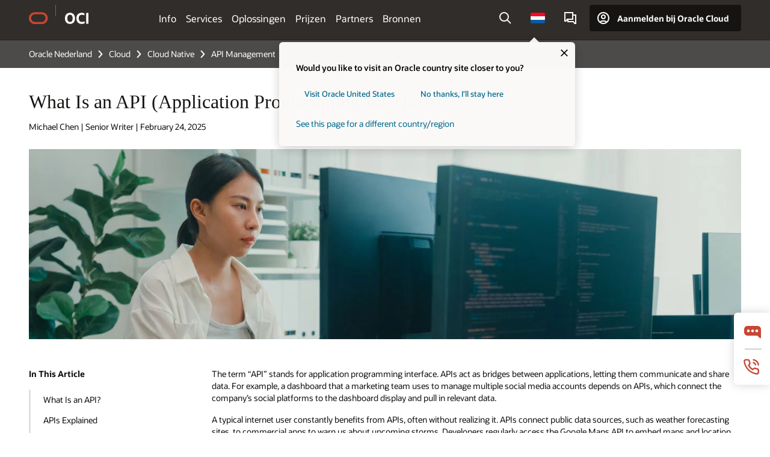

--- FILE ---
content_type: text/html; charset=UTF-8
request_url: https://www.oracle.com/nl/cloud/cloud-native/api-management/what-is-api/
body_size: 28100
content:
<!DOCTYPE html>
<html lang="en-NL" class="no-js"><!-- start : Framework/Redwood2 -->
<!-- start : ocom/common/global/components/framework/head -->
<head>
<!-- start : ocom/common/global/components/head -->
<title>What is an API (Application Programming Interface)? | Oracle Nederland</title>
<meta name="Title" content="What is an API (Application Programming Interface)? | Oracle Nederland">
<meta name="Description" content="APIs, or application programming interfaces, are the key to connecting apps and systems. Discover the basics of APIs and their importance in this useful guide.">
<meta name="Keywords" content="application programming interfaces, API">
<meta name="siteid" content="nl">
<meta name="countryid" content="NL">
<meta name="robots" content="index, follow">
<meta name="country" content="Netherlands">
<meta name="region" content="europe">
<meta name="Language" content="en">
<meta name="Updated Date" content="2025-02-24T22:24:02Z">
<meta name="page_type" content="SEO-BSA">
<script type="text/javascript">
var pageData = pageData || {};
//page info
pageData.pageInfo = pageData.pageInfo || {};
pageData.pageInfo.language = "en";
pageData.pageInfo.country = "Netherlands";
pageData.pageInfo.region = "europe";
pageData.pageInfo.pageTitle = "What is an API (Application Programming Interface)?";
pageData.pageInfo.description = "APIs, or application programming interfaces, are the key to connecting apps and systems. Discover the basics of APIs and their importance in this useful guide.";
pageData.pageInfo.keywords = "application programming interfaces, API";
pageData.pageInfo.siteId = "nl";
pageData.pageInfo.countryId = "NL";
pageData.pageInfo.updatedDate = "2025-02-24T22:24:02Z";
</script>
<!-- start : ocom/common/global/components/seo-taxonomy-meta-data-->
<script type="text/javascript">
var pageData = pageData || {};
//taxonmy
pageData.taxonomy = pageData.taxonomy || {};
pageData.taxonomy.productServices = [];
pageData.taxonomy.industry = [];
pageData.taxonomy.region = [];
pageData.taxonomy.contentType = ["WM178751"];
pageData.taxonomy.buyersJourney = [];
pageData.taxonomy.revenue = [];
pageData.taxonomy.title = [];
pageData.taxonomy.audience = [];
pageData.taxonomy.persona = [];
</script>
<!-- end : ocom/common/global/components/seo-taxonomy-meta-data-->
<!-- start : ocom/common/global/components/social-media-meta-tags --><!-- F13v0 -->
<meta property="og:title" content="What’s an API? Dive Into Our Comprehensive Guide"/>
<meta property="og:description" content="APIs play a vital role in connecting and integrating software systems—and they unlock opportunities for efficiency and innovation."/>
<meta property="og:image" content="https://www.oracle.com/a/ocom/img/social-og-bsa-api-1200x628.jpg"/>
<!-- /F13v0 -->
<!-- F13v1 -->
<meta name="twitter:card" content="summary">
<meta name="twitter:title" content="What’s an API? Dive Into Our Comprehensive Guide">
<meta name="twitter:description" content="APIs play a vital role in connecting and integrating software systems—and they unlock opportunities for efficiency and innovation.">
<meta name="twitter:image" content="https://www.oracle.com/a/ocom/img/social-og-bsa-api-1200x1200.jpg">
<!-- /F13v1 -->
<!-- end : ocom/common/global/components/social-media-meta-tags -->
<!-- start : ocom/common/global/components/seo-hreflang-meta-tags --><link rel="canonical" href="https://www.oracle.com/nl/cloud/cloud-native/api-management/what-is-api/" />
<link rel="alternate" hreflang="en-US" href="https://www.oracle.com/cloud/cloud-native/api-management/what-is-api/" />
<link rel="alternate" hreflang="pt-BR" href="https://www.oracle.com/br/cloud/cloud-native/api-management/what-is-api/" />
<link rel="alternate" hreflang="zh-CN" href="https://www.oracle.com/cn/cloud/cloud-native/api-management/what-is-api/" />
<link rel="alternate" hreflang="de-DE" href="https://www.oracle.com/de/cloud/cloud-native/api-management/what-is-api/" />
<link rel="alternate" hreflang="fr-FR" href="https://www.oracle.com/fr/cloud/cloud-native/api-management/what-is-api/" />
<link rel="alternate" hreflang="en-IN" href="https://www.oracle.com/in/cloud/cloud-native/api-management/what-is-api/" />
<link rel="alternate" hreflang="ja-JP" href="https://www.oracle.com/jp/cloud/cloud-native/api-management/what-is-api/" />
<link rel="alternate" hreflang="en-GB" href="https://www.oracle.com/uk/cloud/cloud-native/api-management/what-is-api/" />
<link rel="alternate" hreflang="en-AE" href="https://www.oracle.com/ae/cloud/cloud-native/api-management/what-is-api/" />
<link rel="alternate" hreflang="ar-AE" href="https://www.oracle.com/ae-ar/cloud/cloud-native/api-management/what-is-api/" />
<link rel="alternate" hreflang="es-AR" href="https://www.oracle.com/latam/cloud/cloud-native/api-management/what-is-api/"/>
<link rel="alternate" hreflang="en-AU" href="https://www.oracle.com/au/cloud/cloud-native/api-management/what-is-api/" />
<link rel="alternate" hreflang="en-CA" href="https://www.oracle.com/ca-en/cloud/cloud-native/api-management/what-is-api/" />
<link rel="alternate" hreflang="fr-CA" href="https://www.oracle.com/ca-fr/cloud/cloud-native/api-management/what-is-api/" />
<link rel="alternate" hreflang="de-CH" href="https://www.oracle.com/de/cloud/cloud-native/api-management/what-is-api/"/>
<link rel="alternate" hreflang="fr-CH" href="https://www.oracle.com/fr/cloud/cloud-native/api-management/what-is-api/"/>
<link rel="alternate" hreflang="es-CL" href="https://www.oracle.com/latam/cloud/cloud-native/api-management/what-is-api/"/>
<link rel="alternate" hreflang="es-CO" href="https://www.oracle.com/latam/cloud/cloud-native/api-management/what-is-api/"/>
<link rel="alternate" hreflang="es-ES" href="https://www.oracle.com/es/cloud/cloud-native/api-management/what-is-api/" />
<link rel="alternate" hreflang="en-HK" href="https://www.oracle.com/apac/cloud/cloud-native/api-management/what-is-api/"/>
<link rel="alternate" hreflang="it-IT" href="https://www.oracle.com/it/cloud/cloud-native/api-management/what-is-api/" />
<link rel="alternate" hreflang="ko-KR" href="https://www.oracle.com/kr/cloud/cloud-native/api-management/what-is-api/" />
<link rel="alternate" hreflang="es-MX" href="https://www.oracle.com/latam/cloud/cloud-native/api-management/what-is-api/"/>
<link rel="alternate" hreflang="nl-NL" href="https://www.oracle.com/nl/cloud/cloud-native/api-management/what-is-api/" />
<link rel="alternate" hreflang="en-SA" href="https://www.oracle.com/sa/cloud/cloud-native/api-management/what-is-api/" />
<link rel="alternate" hreflang="ar-SA" href="https://www.oracle.com/sa-ar/cloud/cloud-native/api-management/what-is-api/" />
<link rel="alternate" hreflang="en-SG" href="https://www.oracle.com/asean/cloud/cloud-native/api-management/what-is-api/"/>
<link rel="alternate" hreflang="zh-TW" href="https://www.oracle.com/tw/cloud/cloud-native/api-management/what-is-api/" />
<link rel="alternate" hreflang="cs-CZ" href="https://www.oracle.com/europe/cloud/cloud-native/api-management/what-is-api/"/>
<link rel="alternate" hreflang="en-ID" href="https://www.oracle.com/asean/cloud/cloud-native/api-management/what-is-api/"/>
<link rel="alternate" hreflang="en-IE" href="https://www.oracle.com/europe/cloud/cloud-native/api-management/what-is-api/"/>
<link rel="alternate" hreflang="en-IL" href="https://www.oracle.com/il-en/cloud/cloud-native/api-management/what-is-api/" />
<link rel="alternate" hreflang="en-MY" href="https://www.oracle.com/asean/cloud/cloud-native/api-management/what-is-api/"/>
<link rel="alternate" hreflang="es-PE" href="https://www.oracle.com/latam/cloud/cloud-native/api-management/what-is-api/"/>
<link rel="alternate" hreflang="en-PH" href="https://www.oracle.com/asean/cloud/cloud-native/api-management/what-is-api/"/>
<link rel="alternate" hreflang="pl-PL" href="https://www.oracle.com/pl/cloud/cloud-native/api-management/what-is-api/" />
<link rel="alternate" hreflang="pt-PT" href="https://www.oracle.com/europe/cloud/cloud-native/api-management/what-is-api/"/>
<link rel="alternate" hreflang="ro-RO" href="https://www.oracle.com/europe/cloud/cloud-native/api-management/what-is-api/"/>
<link rel="alternate" hreflang="sv-SE" href="https://www.oracle.com/se/cloud/cloud-native/api-management/what-is-api/" />
<link rel="alternate" hreflang="tr-TR" href="https://www.oracle.com/tr/cloud/cloud-native/api-management/what-is-api/" />
<link rel="alternate" hreflang="en-ZA" href="https://www.oracle.com/africa/cloud/cloud-native/api-management/what-is-api/"/>
<link rel="alternate" hreflang="de-AT" href="https://www.oracle.com/de/cloud/cloud-native/api-management/what-is-api/"/>
<link rel="alternate" hreflang="en-BA" href="https://www.oracle.com/europe/cloud/cloud-native/api-management/what-is-api/"/>
<link rel="alternate" hreflang="en-BD" href="https://www.oracle.com/apac/cloud/cloud-native/api-management/what-is-api/"/>
<link rel="alternate" hreflang="en-BE" href="https://www.oracle.com/europe/cloud/cloud-native/api-management/what-is-api/"/>
<link rel="alternate" hreflang="bg-BG" href="https://www.oracle.com/europe/cloud/cloud-native/api-management/what-is-api/"/>
<link rel="alternate" hreflang="en-BH" href="https://www.oracle.com/middleeast/cloud/cloud-native/api-management/what-is-api/"/>
<link rel="alternate" hreflang="ar-BH" href="https://www.oracle.com/middleeast-ar/cloud/cloud-native/api-management/what-is-api/"/>
<link rel="alternate" hreflang="en-BZ" href="https://www.oracle.com/bz/cloud/cloud-native/api-management/what-is-api/" />
<link rel="alternate" hreflang="es-CR" href="https://www.oracle.com/latam/cloud/cloud-native/api-management/what-is-api/"/>
<link rel="alternate" hreflang="en-CY" href="https://www.oracle.com/europe/cloud/cloud-native/api-management/what-is-api/"/>
<link rel="alternate" hreflang="da-DK" href="https://www.oracle.com/europe/cloud/cloud-native/api-management/what-is-api/"/>
<link rel="alternate" hreflang="fr-DZ" href="https://www.oracle.com/africa-fr/cloud/cloud-native/api-management/what-is-api/"/>
<link rel="alternate" hreflang="en-EE" href="https://www.oracle.com/europe/cloud/cloud-native/api-management/what-is-api/"/>
<link rel="alternate" hreflang="en-EG" href="https://www.oracle.com/middleeast/cloud/cloud-native/api-management/what-is-api/"/>
<link rel="alternate" hreflang="ar-EG" href="https://www.oracle.com/middleeast-ar/cloud/cloud-native/api-management/what-is-api/"/>
<link rel="alternate" hreflang="fi-FI" href="https://www.oracle.com/europe/cloud/cloud-native/api-management/what-is-api/"/>
<link rel="alternate" hreflang="en-GH" href="https://www.oracle.com/africa/cloud/cloud-native/api-management/what-is-api/"/>
<link rel="alternate" hreflang="el-GR" href="https://www.oracle.com/europe/cloud/cloud-native/api-management/what-is-api/"/>
<link rel="alternate" hreflang="hr-HR" href="https://www.oracle.com/europe/cloud/cloud-native/api-management/what-is-api/"/>
<link rel="alternate" hreflang="hu-HU" href="https://www.oracle.com/europe/cloud/cloud-native/api-management/what-is-api/"/>
<link rel="alternate" hreflang="en-JO" href="https://www.oracle.com/middleeast/cloud/cloud-native/api-management/what-is-api/"/>
<link rel="alternate" hreflang="ar-JO" href="https://www.oracle.com/middleeast-ar/cloud/cloud-native/api-management/what-is-api/"/>
<link rel="alternate" hreflang="en-KE" href="https://www.oracle.com/africa/cloud/cloud-native/api-management/what-is-api/"/>
<link rel="alternate" hreflang="en-KW" href="https://www.oracle.com/middleeast/cloud/cloud-native/api-management/what-is-api/"/>
<link rel="alternate" hreflang="ar-KW" href="https://www.oracle.com/middleeast-ar/cloud/cloud-native/api-management/what-is-api/"/>
<link rel="alternate" hreflang="en-LK" href="https://www.oracle.com/apac/cloud/cloud-native/api-management/what-is-api/"/>
<link rel="alternate" hreflang="en-LU" href="https://www.oracle.com/europe/cloud/cloud-native/api-management/what-is-api/"/>
<link rel="alternate" hreflang="lv-LV" href="https://www.oracle.com/europe/cloud/cloud-native/api-management/what-is-api/"/>
<link rel="alternate" hreflang="fr-MA" href="https://www.oracle.com/africa-fr/cloud/cloud-native/api-management/what-is-api/"/>
<link rel="alternate" hreflang="en-NG" href="https://www.oracle.com/africa/cloud/cloud-native/api-management/what-is-api/"/>
<link rel="alternate" hreflang="no-NO" href="https://www.oracle.com/europe/cloud/cloud-native/api-management/what-is-api/"/>
<link rel="alternate" hreflang="en-NZ" href="https://www.oracle.com/nz/cloud/cloud-native/api-management/what-is-api/" />
<link rel="alternate" hreflang="en-QA" href="https://www.oracle.com/middleeast/cloud/cloud-native/api-management/what-is-api/"/>
<link rel="alternate" hreflang="ar-QA" href="https://www.oracle.com/middleeast-ar/cloud/cloud-native/api-management/what-is-api/"/>
<link rel="alternate" hreflang="sr-RS" href="https://www.oracle.com/europe/cloud/cloud-native/api-management/what-is-api/"/>
<link rel="alternate" hreflang="sl-SI" href="https://www.oracle.com/europe/cloud/cloud-native/api-management/what-is-api/"/>
<link rel="alternate" hreflang="sk-SK" href="https://www.oracle.com/europe/cloud/cloud-native/api-management/what-is-api/"/>
<link rel="alternate" hreflang="fr-SN" href="https://www.oracle.com/africa-fr/cloud/cloud-native/api-management/what-is-api/"/>
<link rel="alternate" hreflang="en-TH" href="https://www.oracle.com/asean/cloud/cloud-native/api-management/what-is-api/"/>
<link rel="alternate" hreflang="uk-UA" href="https://www.oracle.com/ua/cloud/cloud-native/api-management/what-is-api/" />
<link rel="alternate" hreflang="es-UY" href="https://www.oracle.com/latam/cloud/cloud-native/api-management/what-is-api/"/>
<link rel="alternate" hreflang="en-VN" href="https://www.oracle.com/asean/cloud/cloud-native/api-management/what-is-api/"/>
<link rel="alternate" hreflang="lt-LT" href="https://www.oracle.com/lt/cloud/cloud-native/api-management/what-is-api/" />
<meta name="altpages" content="br,cn,de,fr,in,jp,uk,ae,ae-ar,ar,au,ca-en,ca-fr,ch-de,ch-fr,cl,co,es,hk,it,kr,mx,nl,sa,sa-ar,sg,tw,cz,id,ie,il-en,my,pe,ph,pl,pt,ro,se,tr,za,at,ba,bd,be,bg,bh,bh-ar,bz,cr,cy,dk,dz,ee,eg,eg-ar,fi,gh,gr,hr,hu,jo,jo-ar,ke,kw,kw-ar,lk,lu,lv,ma,ng,no,nz,qa,qa-ar,rs,si,sk,sn,th,ua,uy,vn,lt">
<script type="text/javascript">
var pageData = pageData || {};
//page info
pageData.pageInfo = pageData.pageInfo || {};
pageData.pageInfo.altPages = "br,cn,de,fr,in,jp,uk,ae,ae-ar,ar,au,ca-en,ca-fr,ch-de,ch-fr,cl,co,es,hk,it,kr,mx,nl,sa,sa-ar,sg,tw,cz,id,ie,il-en,my,pe,ph,pl,pt,ro,se,tr,za,at,ba,bd,be,bg,bh,bh-ar,bz,cr,cy,dk,dz,ee,eg,eg-ar,fi,gh,gr,hr,hu,jo,jo-ar,ke,kw,kw-ar,lk,lu,lv,ma,ng,no,nz,qa,qa-ar,rs,si,sk,sn,th,ua,uy,vn,lt";
</script>
<!-- end : ocom/common/global/components/seo-hreflang-meta-tags -->
<!-- end : ocom/common/global/components/head -->
<meta name="viewport" content="width=device-width, initial-scale=1">
<meta http-equiv="Content-Type" content="text/html; charset=utf-8">
<!-- start : ocom/common/global/components/framework/layoutAssetHeadInfo -->
<!-- Container/Display Start -->
<!-- BEGIN: oWidget_C/_Raw-Text/Display -->
<link rel="dns-prefetch" href="https://dc.oracleinfinity.io" crossOrigin="anonymous" />
<link rel="dns-prefetch" href="https://oracle.112.2o7.net" crossOrigin="anonymous" />
<link rel="dns-prefetch" href="https://s.go-mpulse.net" crossOrigin="anonymous" />
<link rel="dns-prefetch" href="https://c.go-mpulse.net" crossOrigin="anonymous" />
<link rel="preconnect" href="https://tms.oracle.com/" crossOrigin="anonymous" />
<link rel="preconnect" href="https://tags.tiqcdn.com/" crossOrigin="anonymous" />
<link rel="preconnect" href="https://consent.trustarc.com" crossOrigin="anonymous" />
<link rel="preconnect" href="https://d.oracleinfinity.io" crossOrigin="anonymous" />
<link rel="preload" href="https://www.oracle.com/asset/web/fonts/oraclesansvf.woff2" as="font" crossOrigin="anonymous" type="font/woff2" />
<link rel="preload" href="https://www.oracle.com/asset/web/fonts/redwoodicons.woff2" as="font" crossorigin="anonymous" type="font/woff2">
<!-- END: oWidget_C/_Raw-Text/Display -->
<!-- Container/Display end -->
<!-- Container/Display Start -->
<!-- BEGIN: oWidget_C/_Raw-Text/Display -->
<!-- BEGIN CSS/JS -->
<style>
body{margin:0}
.f20w1 > section{opacity:0;filter:opacity(0%)}
.f20w1 > div{opacity:0;filter:opacity(0%)}
.f20w1 > nav{opacity:0;filter:opacity(0%)}
</style>
<script>
!function(){
var d=document.documentElement;d.className=d.className.replace(/no-js/,'js');
if(document.location.href.indexOf('betamode=') > -1) document.write('<script src="/asset/web/js/ocom-betamode.js"><\/script>');
}();
</script>
<link data-wscss href="/asset/web/css/redwood-base.css" rel="preload" as="style" onload="this.rel='stylesheet';" onerror="this.rel='stylesheet'">
<link data-wscss href="/asset/web/css/redwood-styles.css" rel="preload" as="style" onload="this.rel='stylesheet';" onerror="this.rel='stylesheet'">
<noscript>
<link href="/asset/web/css/redwood-base.css" rel="stylesheet">
<link href="/asset/web/css/redwood-styles.css" rel="stylesheet">
</noscript>
<link data-wsjs data-reqjq href="/asset/web/js/redwood-base.js" rel="preload" as="script">
<link data-wsjs data-reqjq href="/asset/web/js/redwood-lib.js" rel="preload" as="script">
<script data-wsjs src="/asset/web/js/jquery-min.js" async onload="$('head link[data-reqjq][rel=preload]').each(function(){var a = document.createElement('script');a.async=false;a.src=$(this).attr('href');this.parentNode.insertBefore(a, this);});$(function(){$('script[data-reqjq][data-src]').each(function(){this.async=true;this.src=$(this).data('src');});});"></script>
<!-- END CSS/JS -->
<!-- END: oWidget_C/_Raw-Text/Display -->
<!-- Container/Display end -->
<!-- Container/Display Start -->
<!-- BEGIN: oWidget_C/_Raw-Text/Display -->
<!-- www-us HeadAdminContainer -->
<link rel="icon" href="https://www.oracle.com/asset/web/favicons/favicon-32.png" sizes="32x32">
<link rel="icon" href="https://www.oracle.com/asset/web/favicons/favicon-128.png" sizes="128x128">
<link rel="icon" href="https://www.oracle.com/asset/web/favicons/favicon-192.png" sizes="192x192">
<link rel="apple-touch-icon" href="https://www.oracle.com/asset/web/favicons/favicon-120.png" sizes="120x120">
<link rel="apple-touch-icon" href="https://www.oracle.com/asset/web/favicons/favicon-152.png" sizes="152x152">
<link rel="apple-touch-icon" href="https://www.oracle.com/asset/web/favicons/favicon-180.png" sizes="180x180">
<meta name="msapplication-TileColor" content="#fcfbfa"/>
<meta name="msapplication-square70x70logo" content="favicon-128.png"/>
<meta name="msapplication-square150x150logo" content="favicon-270.png"/>
<meta name="msapplication-TileImage" content="favicon-270.png"/>
<meta name="msapplication-config" content="none"/>
<meta name="referrer" content="no-referrer-when-downgrade"/>
<style>
#oReactiveChatContainer1 { display:none;}
</style>
<!--Tealium embed code Start -->
<script src="https://tms.oracle.com/main/prod/utag.sync.js"></script>
<!-- Loading script asynchronously -->
<script type="text/javascript">
(function(a,b,c,d){
if(location.href.indexOf("tealium=dev") == -1) {
a='https://tms.oracle.com/main/prod/utag.js';
} else {
a='https://tms.oracle.com/main/dev/utag.js';
}
b=document;c='script';d=b.createElement(c);d.src=a;d.type='text/java'+c;d.async=true;
a=b.getElementsByTagName(c)[0];a.parentNode.insertBefore(d,a);
})();
</script>
<!--Tealium embed code End-->
<!-- END: oWidget_C/_Raw-Text/Display -->
<!-- Container/Display end -->
<!-- end : ocom/common/global/components/framework/layoutAssetHeadInfo -->

<script>(window.BOOMR_mq=window.BOOMR_mq||[]).push(["addVar",{"rua.upush":"false","rua.cpush":"false","rua.upre":"false","rua.cpre":"false","rua.uprl":"false","rua.cprl":"false","rua.cprf":"false","rua.trans":"SJ-08e3aea1-aa48-4c4a-9a8b-5c7acc2806ef","rua.cook":"false","rua.ims":"false","rua.ufprl":"false","rua.cfprl":"true","rua.isuxp":"false","rua.texp":"norulematch","rua.ceh":"false","rua.ueh":"false","rua.ieh.st":"0"}]);</script>
                              <script>!function(e){var n="https://s.go-mpulse.net/boomerang/";if("False"=="True")e.BOOMR_config=e.BOOMR_config||{},e.BOOMR_config.PageParams=e.BOOMR_config.PageParams||{},e.BOOMR_config.PageParams.pci=!0,n="https://s2.go-mpulse.net/boomerang/";if(window.BOOMR_API_key="DXNLE-YBWWY-AR74T-WMD99-77VRA",function(){function e(){if(!o){var e=document.createElement("script");e.id="boomr-scr-as",e.src=window.BOOMR.url,e.async=!0,i.parentNode.appendChild(e),o=!0}}function t(e){o=!0;var n,t,a,r,d=document,O=window;if(window.BOOMR.snippetMethod=e?"if":"i",t=function(e,n){var t=d.createElement("script");t.id=n||"boomr-if-as",t.src=window.BOOMR.url,BOOMR_lstart=(new Date).getTime(),e=e||d.body,e.appendChild(t)},!window.addEventListener&&window.attachEvent&&navigator.userAgent.match(/MSIE [67]\./))return window.BOOMR.snippetMethod="s",void t(i.parentNode,"boomr-async");a=document.createElement("IFRAME"),a.src="about:blank",a.title="",a.role="presentation",a.loading="eager",r=(a.frameElement||a).style,r.width=0,r.height=0,r.border=0,r.display="none",i.parentNode.appendChild(a);try{O=a.contentWindow,d=O.document.open()}catch(_){n=document.domain,a.src="javascript:var d=document.open();d.domain='"+n+"';void(0);",O=a.contentWindow,d=O.document.open()}if(n)d._boomrl=function(){this.domain=n,t()},d.write("<bo"+"dy onload='document._boomrl();'>");else if(O._boomrl=function(){t()},O.addEventListener)O.addEventListener("load",O._boomrl,!1);else if(O.attachEvent)O.attachEvent("onload",O._boomrl);d.close()}function a(e){window.BOOMR_onload=e&&e.timeStamp||(new Date).getTime()}if(!window.BOOMR||!window.BOOMR.version&&!window.BOOMR.snippetExecuted){window.BOOMR=window.BOOMR||{},window.BOOMR.snippetStart=(new Date).getTime(),window.BOOMR.snippetExecuted=!0,window.BOOMR.snippetVersion=12,window.BOOMR.url=n+"DXNLE-YBWWY-AR74T-WMD99-77VRA";var i=document.currentScript||document.getElementsByTagName("script")[0],o=!1,r=document.createElement("link");if(r.relList&&"function"==typeof r.relList.supports&&r.relList.supports("preload")&&"as"in r)window.BOOMR.snippetMethod="p",r.href=window.BOOMR.url,r.rel="preload",r.as="script",r.addEventListener("load",e),r.addEventListener("error",function(){t(!0)}),setTimeout(function(){if(!o)t(!0)},3e3),BOOMR_lstart=(new Date).getTime(),i.parentNode.appendChild(r);else t(!1);if(window.addEventListener)window.addEventListener("load",a,!1);else if(window.attachEvent)window.attachEvent("onload",a)}}(),"".length>0)if(e&&"performance"in e&&e.performance&&"function"==typeof e.performance.setResourceTimingBufferSize)e.performance.setResourceTimingBufferSize();!function(){if(BOOMR=e.BOOMR||{},BOOMR.plugins=BOOMR.plugins||{},!BOOMR.plugins.AK){var n="true"=="true"?1:0,t="",a="amip7gqxgyvem2lp5gfq-f-dbf854771-clientnsv4-s.akamaihd.net",i="false"=="true"?2:1,o={"ak.v":"39","ak.cp":"82485","ak.ai":parseInt("604074",10),"ak.ol":"0","ak.cr":8,"ak.ipv":4,"ak.proto":"h2","ak.rid":"13559006","ak.r":47369,"ak.a2":n,"ak.m":"dscx","ak.n":"essl","ak.bpcip":"3.16.255.0","ak.cport":58456,"ak.gh":"23.208.24.106","ak.quicv":"","ak.tlsv":"tls1.3","ak.0rtt":"","ak.0rtt.ed":"","ak.csrc":"-","ak.acc":"","ak.t":"1768941963","ak.ak":"hOBiQwZUYzCg5VSAfCLimQ==2M0ipjeEAV0Okbf3Xocwm8Xu/[base64]/FTkoy8M51GbObSFtetIN427s0l/5JmUzUNzbCx7H240gV8+B15dZTAkxUrNS56W1fiaeQcFWItKiorHDZvpYubEnNTVqWAI+AS7+H3A5LWCdIj5TJqWpJ4kKDBPgXX9A8EDjvSOiaU=","ak.pv":"517","ak.dpoabenc":"","ak.tf":i};if(""!==t)o["ak.ruds"]=t;var r={i:!1,av:function(n){var t="http.initiator";if(n&&(!n[t]||"spa_hard"===n[t]))o["ak.feo"]=void 0!==e.aFeoApplied?1:0,BOOMR.addVar(o)},rv:function(){var e=["ak.bpcip","ak.cport","ak.cr","ak.csrc","ak.gh","ak.ipv","ak.m","ak.n","ak.ol","ak.proto","ak.quicv","ak.tlsv","ak.0rtt","ak.0rtt.ed","ak.r","ak.acc","ak.t","ak.tf"];BOOMR.removeVar(e)}};BOOMR.plugins.AK={akVars:o,akDNSPreFetchDomain:a,init:function(){if(!r.i){var e=BOOMR.subscribe;e("before_beacon",r.av,null,null),e("onbeacon",r.rv,null,null),r.i=!0}return this},is_complete:function(){return!0}}}}()}(window);</script></head><!-- end : ocom/common/global/components/framework/head -->
<!-- start : ocom/common/global/components/redwood/layoutAssetStartBodyInfo -->
<body class="f20 f20v0 rwtheme-oci rc162-progress-bar">
<!-- Container/Display Start -->
<!-- BEGIN: oWidget_C/_Raw-Text/Display -->
<!-- www-us StartBodyAdminContainer -->
<!-- END: oWidget_C/_Raw-Text/Display -->
<!-- Container/Display end -->
<div class="f20w1">
<!-- Dispatcher:null -->
<!-- BEGIN: oWidget_C/_Raw-Text/Display -->
<!-- U30v0 -->
<style>
#u30{opacity:1 !important;filter:opacity(100%) !important;position:sticky;top:0}
.u30v0{background:#3a3632;height:50px;overflow:hidden;border-top:5px solid #3a3632;border-bottom:5px solid #3a3632}
#u30nav,#u30tools{visibility:hidden}
.u30brand{height:50px;display:flex;flex-direction:column;justify-content:center;align-items:flex-start;max-width:1344px;padding:0 48px;margin:0 auto}
.u30brandw1{display:flex;flex-direction:row;color:#fff;text-decoration:none;align-items:center}
#u30btxt{font-family:sans-serif;font-size:14px;position:relative;margin-left:12px;padding-left:16px;white-space:nowrap;color:#fff;text-decoration:none}
#u30btxt:before{content:'';position:absolute;left:0;width:1px;opacity:0.3;height:44px;top:50%;margin-top:-22px;background:#FBF9F8}
#u30brandtxt{display:block}
@media (max-width:1024px){.u30brand{padding:0 24px}}
@media (max-width:400px){#u30btxt{display:none}}
#u30skip2,#u30skip2content{transform:translateY(-100%);position:fixed}
.rtl #u30{direction:rtl}
.rtl #u30btxt{margin-right:12px;margin-left:0;padding-right:16px;;padding-left:0}
.rtl #u30btxt:before{left:auto;right:0}
</style>
<section id="u30" class="u30 u30v0 pause searchv2" data-trackas="header">
<div id="u30skip2" aria-expanded="false" tabindex="-1">
<ul>
<li><a id="u30acc" href="/nl/corporate/accessibility/">Klik hier om ons toegankelijkheidsbeleid te bekijken</a></li>
<li><a id="u30skip2c" href="#maincontent">Doorgaan naar content</a></li>
</ul>
</div>
<div class="u30w1 cwidth" id="u30w1">
<div id="u30brand" class="u30brand">
<div class="u30brandw1">
<a id="u30btitle" href="/nl/" data-lbl="logo" aria-label="Home">
<div id="u30logo">
<svg style="display:block" class="u30-oicn" xmlns="http://www.w3.org/2000/svg" width="32" height="21" viewBox="0 0 32 21"><path fill="#C74634" d="M9.9,20.1c-5.5,0-9.9-4.4-9.9-9.9c0-5.5,4.4-9.9,9.9-9.9h11.6c5.5,0,9.9,4.4,9.9,9.9c0,5.5-4.4,9.9-9.9,9.9H9.9 M21.2,16.6c3.6,0,6.4-2.9,6.4-6.4c0-3.6-2.9-6.4-6.4-6.4h-11c-3.6,0-6.4,2.9-6.4,6.4s2.9,6.4,6.4,6.4H21.2"/></svg>
</div>
</a>
<a id="u30btxt" href="/nl/cloud/" aria-label="Oracle Cloud Infrastructure" data-lbl="Logotxt">
<svg id="u30brandtxt" xmlns="http://www.w3.org/2000/svg" viewBox="0 0 38.14 18.12" width="39" height="19"><path fill="#ffffff" d="M8.16,18.12a7.76,7.76,0,0,1-6.05-2.35A9.79,9.79,0,0,1,0,9.05,9.58,9.58,0,0,1,2.14,2.38,7.65,7.65,0,0,1,8.16,0a7.65,7.65,0,0,1,6,2.38,9.58,9.58,0,0,1,2.14,6.67,9.79,9.79,0,0,1-2.11,6.72A7.71,7.71,0,0,1,8.16,18.12Zm0-3.19a3.69,3.69,0,0,0,3.24-1.51,7.48,7.48,0,0,0,1.08-4.37A7.37,7.37,0,0,0,11.4,4.7,3.69,3.69,0,0,0,8.16,3.19,3.75,3.75,0,0,0,4.9,4.7,7.45,7.45,0,0,0,3.84,9.05,7.56,7.56,0,0,0,4.9,13.42,3.75,3.75,0,0,0,8.16,14.93ZM32,14v3.12a11.25,11.25,0,0,1-2.19.72,10.85,10.85,0,0,1-2.71.31q-4.2,0-6.36-2.38T18.54,8.86A9.81,9.81,0,0,1,19.6,4.13a7.18,7.18,0,0,1,3-3A9.38,9.38,0,0,1,27.23,0a10.19,10.19,0,0,1,2.35.26,9,9,0,0,1,1.9.68V4.1a15.34,15.34,0,0,0-2.21-.67,8.49,8.49,0,0,0-1.78-.19A4.85,4.85,0,0,0,23.7,4.7a6,6,0,0,0-1.32,4.16,6.85,6.85,0,0,0,1.3,4.48,4.66,4.66,0,0,0,3.81,1.56,10.24,10.24,0,0,0,2-.21A22.73,22.73,0,0,0,32,14Zm2.44,3.81V.34h3.74V17.78Z"/></svg>
</a>
</div>
</div>
<div id="u30nav" class="u30nav"  data-closetxt="Menu sluiten" data-trackas="menu">
<nav id="u30navw1" aria-label="OCI website" data-trackas="header-oci">
<button data-navtarget="about" aria-controls="about" aria-expanded="false" class="u30navitem" data-lbl="about">Info</button>
<button data-navtarget="services" aria-controls="services" aria-expanded="false" class="u30navitem" data-lbl="services">Services</button>
<button data-navtarget="solutions" aria-controls="solutions" aria-expanded="false" class="u30navitem" data-lbl="solutions">Oplossingen</button>
<button data-navtarget="pricing" aria-controls="pricing" aria-expanded="false" class="u30navitem" data-lbl="pricing">Prijzen</button>
<button data-navtarget="partners" aria-controls="partners" aria-expanded="false" class="u30navitem" data-lbl="partners">Partners</button>
<button data-navtarget="resources" aria-controls="resources" aria-expanded="false" class="u30navitem" data-lbl="resources">Bronnen</button>
</nav>
</div>
<div id="u30tools" class="u30tools">
<div id="u30search">
<div id="u30searchw1">
<div id="u30searchw2">
<form name="u30searchForm" id="u30searchForm" data-contentpaths="/content/Web/Shared/Auto-Suggest Panel Event" method="get" action="https://search.oracle.com/nl/results">
<div class="u30s1">
<button id="u30closesearch" aria-label="Zoeken sluiten" type="button">
<span>Zoeken sluiten</span>
<svg width="9" height="14" viewBox="0 0 9 14" fill="none" xmlns="http://www.w3.org/2000/svg"><path d="M8 13L2 7L8 1" stroke="#161513" stroke-width="2"/></svg>
</button>
<span class="u30input">
<div class="u30inputw1">
<input id="u30input" name="q" value="" type="text" placeholder="Zoeken" autocomplete="off" aria-autocomplete="both" aria-label="Zoeken op Oracle.com" role="combobox" aria-expanded="false" aria-haspopup="listbox" aria-controls="u30searchw3">
</div>
<input type="hidden" name="size" value="10">
<input type="hidden" name="page" value="1">
<input type="hidden" name="tab" value="all">
<span id="u30searchw3title" class="u30visually-hidden">Zoeken op Oracle.com</span>
<div id="u30searchw3" data-pagestitle="VOORGESTELDE KOPPELINGEN" data-autosuggesttitle="AANBEVOLEN ZOEKOPDRACHTEN" data-allresultstxt="Alle resultaten voor" data-allsearchpath="https://search.oracle.com/nl/results?q=u30searchterm&size=10&page=1&tab=all" role="listbox" aria-labelledby="u30searchw3title">
<ul id="u30quicklinks" class="autocomplete-items" role="group" aria-labelledby="u30quicklinks-title">
<li role="presentation" class="u30auto-title" id="u30quicklinks-title">SNELLE LINKS</li>
<li role="option"><a href="/nl/cloud/" data-lbl="quick-links:oci">Oracle Cloud Infrastructure</a></li>
<li role="option"><a href="/nl/applications/" data-lbl="quick-links:applications">Oracle Fusion Cloud applicaties</a></li>
<li role="option"><a href="/nl/database/technologies/" data-lbl="quick-links:database">Oracle Database</a></li>
<li role="option"><a href="/nl/java/technologies/downloads/" data-lbl="quick-links:download-java">Java downloaden</a></li>
<li role="option"><a href="/nl/careers/" data-lbl="quick-links:careers">Carrière bij Oracle</a></li>
</ul>
</div>
<span class="u30submit">
<input class="u30searchbttn" type="submit" value="Zoekopdracht verzenden">
</span>
<button id="u30clear" type="reset" aria-label="Clear Search">
<svg width="20" height="20" viewBox="0 0 20 20" aria-hidden="true" fill="none" xmlns="http://www.w3.org/2000/svg"><path d="M7 7L13 13M7 13L13 7M19 10C19 14.9706 14.9706 19 10 19C5.02944 19 1 14.9706 1 10C1 5.02944 5.02944 1 10 1C14.9706 1 19 5.02944 19 10Z" stroke="#161513" stroke-width="2"/></svg>
</button>
</span>
</div>
</form>
<div id="u30announce" data-alerttxt="Gebruik de pijl-omhoog en -omlaag om door de gevonden suggesties te navigeren" class="u30visually-hidden" aria-live="polite"></div>
</div>
</div>
<button class="u30searchBtn" id="u30searchBtn" type="button" aria-label="Zoekveld openen" aria-expanded="false">
<span>Zoeken</span>
<svg xmlns="http://www.w3.org/2000/svg" viewBox="0 0 24 24" width="24" height="24"><path d="M15,15l6,6M17,10a7,7,0,1,1-7-7A7,7,0,0,1,17,10Z"/></svg>
</button>
</div>
<!-- ACS -->
<span id="ac-flag">
<a class="flag-focus" href="/nl/countries-list.html#countries" data-ajax="true" rel="lightbox" role="button">
<span class="sr-only">Country</span>
<img class="flag-image" src="" alt=""/>
<svg class="default-globe" alt="Country" width="20" height="20" viewBox="0 0 20 20" fill="none" xmlns="http://www.w3.org/2000/svg" xmlns:xlink="http://www.w3.org/1999/xlink">
<rect width="20" height="20" fill="url(#pattern0)"/>
<defs>
<pattern id="pattern0" patternContentUnits="objectBoundingBox" width="1" height="1">
<use xlink:href="#image0_1_1830" transform="translate(-0.166667 -0.166667) scale(0.0138889)"/>
</pattern>
<image alt="" id="image0_1_1830" width="96" height="96" xlink:href="[data-uri]"/>
</defs>
</svg>
</a>
</span>
<!-- ACS -->
<a href="/nl/oci-menu-v3/" id="u30ham" role="button" aria-expanded="false" aria-haspopup="true" aria-controls="u30navw1">
<svg xmlns="http://www.w3.org/2000/svg" width="24" height="24" viewBox="0 0 24 24" preserveAspectRatio="none">
<title>Menu</title>
<path d="M16,4 L2,4" class="p1"></path>
<path d="M2,12 L22,12" class="p2"></path>
<path d="M2,20 L16,20" class="p3"></path>
<path d="M0,12 L24,12" class="p4"></path>
<path d="M0,12 L24,12" class="p5"></path>
</svg>
<span>Menu</span>
</a>
<a href="/nl/corporate/contact/" class="u30contactBtn" data-lbl="contact-us" title="Contact" aria-label="Contact">
<span>Contact opnemen</span>
<svg xmlns="http://www.w3.org/2000/svg" viewBox="0 0 24 24" width="24" height="24"><path d="M15.9,3V14h-9L4.81,17H3.09V3ZM8.12,14v3.94l9,.07,2.11,2.92H21V7L15.9,7"/></svg>
</a>
<a href="/nl/cloud/sign-in.html" class="u30cloud" data-lbl="sign-in-account">
<svg xmlns="http://www.w3.org/2000/svg" viewBox="0 0 24 24" width="24" height="24"><path d="M17,19.51A3,3,0,0,0,14,17H10a3,3,0,0,0-3,2.51m9.92,0a9,9,0,1,0-9.92,0m9.92,0a9,9,0,0,1-9.92,0M15,10a3,3,0,1,1-3-3A3,3,0,0,1,15,10Z"/></svg>
<span class="acttxt">Aanmelden bij Oracle Cloud</span>
</a>
</div>
</div>
<script>
var u30min = [722,352,0,0];
var u30brsz = new ResizeObserver(u30 => {
document.getElementById("u30").classList.remove("u30mobile","u30tablet","u30notitle");
let u30b = document.getElementById("u30brand").offsetWidth,
u30t = document.getElementById("u30tools").offsetWidth ;
u30v = document.getElementById("u30navw1");
u30w = document.getElementById("u30w1").offsetWidth - 48;
if((u30b + u30t) > u30min[0]){
u30min[2] = ((u30b + u30t) > 974) ? u30b + u30t + 96 : u30b + u30t + 48;
}else{
u30min[2] = u30min[0];
}
u30min[3] = ((u30b + 112) > u30min[1]) ? u30min[3] = u30b + 112 : u30min[3] = u30min[1];
u30v.classList.add("u30navchk");
u30min[2] = (u30v.lastElementChild.getBoundingClientRect().right > u30min[2]) ? Math.ceil(u30v.lastElementChild.getBoundingClientRect().right) : u30min[2];
u30v.classList.remove("u30navchk");
if(u30w <= u30min[3]){
document.getElementById("u30").classList.add("u30notitle");
}
if(u30w <= u30min[2]){
document.getElementById("u30").classList.add("u30mobile");
}
});
var u30wrsz = new ResizeObserver(u30 => {
let u30n = document.getElementById("u30navw1").getBoundingClientRect().height,
u30h = u30[0].contentRect.height;
let u30c = document.getElementById("u30").classList,
u30w = document.getElementById("u30w1").offsetWidth - 48,
u30m = "u30mobile",
u30t = "u30tablet";
if(u30w <= u30min[3]){
u30c.add("u30notitle");
}else{
u30c.remove("u30notitle");
}
if(u30c.contains("navexpand") && u30c.contains(u30m) && u30w > u30min[2]){
if(!document.querySelector("button.u30navitem.active")){
document.getElementById("u30ham").click();
}
u30c.remove(u30m);
if(document.getElementById("u30").getBoundingClientRect().height > 80){
u30c.add(u30t);
}else{
u30c.remove(u30t);
}
}else if(u30w <= u30min[2]){
u30c.add(u30m);
u30c.remove(u30t);
}else if(u30n < 30 && u30h > 80){
u30c.add(u30t);
u30c.remove(u30m);
}else if(u30n > 30){
u30c.add(u30m);
u30c.remove(u30t);
}else if(u30n < 30 && u30h <= 80){
u30c.remove(u30m);
if(document.getElementById("u30").getBoundingClientRect().height > 80){
u30c.add(u30t);
}else{
u30c.remove(u30t);
}
}
});
u30brsz.observe(document.getElementById("u30btitle"));
u30wrsz.observe(document.getElementById("u30"));
</script>
</section>
<!-- /U30v0 -->
<!-- END: oWidget_C/_Raw-Text/Display -->
<!-- end : ocom/common/global/components/redwood/layoutAssetStartBodyInfo -->
<!-- widgetType = _Raw-Text -->
<!-- ptbWidget = false -->
<!-- ptbWidget = false -->
<!-- displayBreadcrumb = Yes -->
<!-- start : ocom/common/global/components/u03v6-breadcrumb -->
<!-- U03v6 -->
<nav class="u03 u03v6" data-trackas="breadcrumb" data-ocomid="u03">
<div class="cwidth">
<div class="u03w1">
<ul>
<li class="u03first"><a href="https://www.oracle.com/nl/index.html">Oracle Nederland</a></li>
<li><a href="/nl/cloud/">Cloud</a></li>
<li><a href="/nl/cloud/cloud-native/">Cloud Native</a></li>
<li><a href="/nl/cloud/cloud-native/api-management/">API Management</a></li>
</ul>
</div>
</div>
<script type="text/javascript">
var pageData = pageData || {};
//page info
pageData.pageInfo = pageData.pageInfo || {};
pageData.pageInfo.breadCrumbs = "Oracle Nederland / Cloud / Cloud Native / API Management";
</script>
<script type="application/ld+json">
{
"@context": "https://schema.org",
"@type": "BreadcrumbList",
"itemListElement":
[
{ "@type": "ListItem", "position": 1, "name": "Oracle Nederland", "item": "https://www.oracle.comhttps://www.oracle.com/nl/index.html" },
{ "@type": "ListItem", "position": 2, "name": "Cloud", "item": "https://www.oracle.com/nl/cloud/" },
{ "@type": "ListItem", "position": 3, "name": "Cloud Native", "item": "https://www.oracle.com/nl/cloud/cloud-native/" },
{ "@type": "ListItem", "position": 4, "name": "API Management", "item": "https://www.oracle.com/nl/cloud/cloud-native/api-management/" }
]
}
</script>
</nav>
<!-- /U03v6 -->
<!-- end : ocom/common/global/components/u03v6-breadcrumb -->
<!-- Dispatcher:null -->
<!-- BEGIN: oWidget_C/_Raw-Text/Display -->
<!-- RC25v0 -->
<section class="rc25 rc25v0" data-trackas="rc25" data-a11y="true">
<div class="rc25w1 cwidth">
<h1 class="osans">What Is an API (Application Programming Interface)?</h1>
<p>Michael Chen | Senior Writer | February 24, 2025</p>
</div>
</section>
<!-- /RC25v0 --> <!-- RC24v0 -->
<section class="rc24 rc24v0" data-a11y="true">
<div class="rc24w1 cwidth">
<figure> <img data-src="/a/ocom/img/rc24-bsa-api.jpg" alt=""> </figure>
</div>
</section>
<!-- /RC24v0 -->
<!-- END: oWidget_C/_Raw-Text/Display -->
<!-- start : ocom/common/global/components/compass/related-widgets -->
<!-- Dispatcher:null -->
<!-- BEGIN: oWidget_C/_Raw-Text/Display -->
<script type="application/ld+json">
{
"@context": "https://schema.org",
"@type": "Article",
"mainEntityOfPage": {
"@type": "WebPage",
"@id": "https://www.oracle.com/cloud/cloud-native/api-management/what-is-api/"
},
"headline": "What Is an API (Application Programming Interface)?",
"image": "https://www.oracle.com/a/ocom/img/rc24-bsa-api.jpg",
"author": [
{
"@type": "Person",
"name": "Michael Chen",
"url": "https://blogs.oracle.com/authors/michael-chen"
}
],
"publisher": {
"@type": "Organization",
"url": "https://www.oracle.com",
"sameAs": ["https://www.facebook.com/Oracle/", "https://instagram.com/oracle/", "https://www.linkedin.com/company/oracle/", "https://x.com/Oracle", "https://www.youtube.com/oracle"],
"name": "Oracle",
"logo": {
"@type": "ImageObject",
"url": "https://www.oracle.com/a/ocom/img/customerlogo-oracle-clr.svg"
}
},
"datePublished": "2025-02-24"
}
</script>
<script type="application/ld+json">
{
"@context": "https://schema.org",
"@type": "FAQPage",
"mainEntity": [{
"@type": "Question",
"name": "What is an API?",
"acceptedAnswer": {
"@type": "Answer",
"text": "An API, or application programming interface, is a set of rules and protocols that allows applications to exchange data, perform actions, and interact in a well-documented way. When a request is made—for a weather update, say—the API processes the request, executes the necessary actions, and returns a response, typically in a standard format such as those defined by JSON or XML."
}
},{
"@type": "Question",
"name": "Why are APIs important?",
"acceptedAnswer": {
"@type": "Answer",
"text": "Because they provide a standardized way for developers to access other applications’ and services’ data and functionality, APIs let companies avoid recreating the proverbial wheel. That saves time and money. Standardization also fosters both innovation and scalability by enabling the modular addition of new features and services without disrupting the operation of existing systems.
On a business level, APIs are critical in that they allow companies to automate repetitive tasks and processes by enabling software to interact directly with other software. Given that most businesses are working to add automation to free up employees for higher-level tasks, the ability of APIs to reduce manual workloads and increase operational efficiency is a key benefit. Organizations looking to increase use of cloud services also depend heavily on APIs."
}
},{
"@type": "Question",
"name": "What are the four types of APIs?",
"acceptedAnswer": {
"@type": "Answer",
"text": "The four types of APIs are public (anyone can use them), private (internally developed within an organization), partner (developed to work between software from involved organizations), and composite (various types of APIs used together)."
}
},{
"@type": "Question",
"name": "What is an example of an API in real life?",
"acceptedAnswer": {
"@type": "Answer",
"text": "A good example of a public API provider is NASA, which provides APIs to share research data, imagery, and event tracking information. These APIs allow developers to get a feed of selected NASA data—such as Mars Rover updates or details about NASA-tracked natural events such as volcanic eruptions—and integrate it into their own applications. For example, a weather app might integrate Mars Rover updates into a special section promoted as a \"Live from Mars\" feed for users to check out."
}
},{
"@type": "Question",
"name": "Is creating an API easy?",
"acceptedAnswer": {
"@type": "Answer",
"text": "Writing an API can be a straightforward process, particularly for experienced developers. APIs can be coded in almost any programming language, and existing architectures such as REST provide established guidelines to work with. A simple way to learn API development is to reverse-engineer public open source APIs to see how their architects created them."
}
},{
"@type": "Question",
"name": "What is REST API in simple terms?",
"acceptedAnswer": {
"@type": "Answer",
"text": "REST, sometimes referred to as RESTful, stands for “representational state transfer” and is a standard protocol used for developing web services. REST provides a set of rules and guidelines to allow different applications to communicate over the internet in a scalable and efficient manner. REST defines how applications make requests—typically GET, PUT, POST, and DELETE—via HTTP using HTML, XLT, Python, JSON, PHP, or plain text without relying on establishing a stateful relationship between the client and the server."
}
}
]
}
</script>
<!-- END: oWidget_C/_Raw-Text/Display -->
<!-- Dispatcher:null -->
<!-- BEGIN: oWidget_C/F22-Multi-Column-Page-Framework/V0-Display -->
<!-- F22v0 -->
<div class="f22 f22v0 cpad" data-trackas="f22" data-ocomid="f22">
<div class="f22w1 cwidth">
<div class="f22w2 f22sidebar">
<!-- Left Column Widget - 1 -->
<!-- Dispatcher:null -->
<!-- BEGIN: oWidget_C/_Raw-Text/Display -->
<!-- RC78v0 -->
<section class="rc78 rc78v0" data-trackas="rc78" data-ocomid="rc78" data-a11y="true">
<div class="rc78w1">
<div class="rc78w2">
<p id="topics-label"><strong>In This Article</strong></p>
<ul aria-labelledby="topics-label">
<li><a href="#what-is-an-api">What Is an API?</a></li>
<li><a href="#apis-explained">APIs Explained</a></li>
<li><a href="#how-apis-work">How APIs Work</a></li>
<li><a href="#why-are-apis-important">Why Are APIs Important?</a></li>
<li><a href="#api-components">API Components</a></li>
<li><a href="#benefits">Benefits of APIs</a></li>
<li><a href="#challenges">Challenges of APIs</a></li>
<li><a href="#common-api-mistakes">Common API Mistakes</a></li>
<li><a href="#types-of-apis">Types of APIs</a></li>
<li><a href="#examples">Examples of APIs</a></li>
<li><a href="#api-use-cases">API Use Cases</a></li>
<li><a href="#api-protocols">API Protocols</a></li>
<li><a href="#api-integrations">API Integrations</a></li>
<li><a href="#apis-and-digital-transformation">APIs & Digital Transformation</a></li>
<li><a href="#trends">API Trends</a></li>
<li><a href="#how-oracle-helps">How Oracle Helps</a></li>
<li><a href="#faqs">API FAQs</a></li>
</ul>
</div>
</div>
</section>
<!-- /RC78v0 -->
<!-- END: oWidget_C/_Raw-Text/Display -->
</div>
<div class="f22w2">
<!-- Right Column Widget - 1 -->
<!-- Dispatcher:null -->
<!-- BEGIN: oWidget_C/_Raw-Text/Display -->
<!-- RC24v0 -->
<section class="rc24 rc24v0 cpad" data-a11y="true">
<div class="rc24w1 cwidth">
<p>The term “API” stands for application programming interface. APIs act as bridges between applications, letting them communicate and share data. For example, a dashboard that a marketing team uses to manage multiple social media accounts depends on APIs, which connect the company’s social platforms to the dashboard display and pull in relevant data.</p>
<p>A typical internet user constantly benefits from APIs, often without realizing it. APIs connect public data sources, such as weather forecasting sites, to commercial apps to warn us about upcoming storms. Developers regularly access the Google Maps API to embed maps and location services into their websites. Retailers use API-powered payment gateways such as PayPal and Stripe to securely handle financial transactions with customers.</p>
</div>
</section>
<!-- /RC24v0 -->
<!-- RC24v0 -->
<section class="rc24 rc24v0 cpad" data-a11y="true" id="what-is-an-api">
<div class="rc24w1 cwidth">
<h2 class="rw-ptitle">What Is an API?</h2>
<p>An API, or application programming interface, is a set of rules and protocols that allows applications to exchange data, perform actions, and interact in a well-documented way. When a request is made—for a weather update, say—the API processes the request, executes the necessary actions, and returns a response, typically in a standard format such as those defined by <a href="/nl/database/what-is-json/" data-lbl="json">JSON</a> or XML.</p>
<p><strong>Key Takeaways</strong></p>
<ul class="obullets">
<li>An API is a middleman that allows two software programs to talk to each other and defines how they request and receive data or functionality.</li>
<li>APIs are essential for building modern software applications that connect and share information.</li>
<li>APIs play a crucial role in enabling use of cloud services by allowing them to integrate and share data with on-premises software.</li>
</ul>
</div>
</section>
<!-- /RC24v0 -->
<!-- RC24v0 -->
<section class="rc24 rc24v0 cpad" data-a11y="true" id="apis-explained">
<div class="rc24w1 cwidth">
<h2 class="rw-ptitle">APIs Explained</h2>
<p>With APIs, developers can access software platforms and services natively from the applications they’re building. Without APIs, data would have to be manually exported from one application, prepared and transformed, and then manually imported to another application every single time a user wanted to check the weather or respond to a comment on a social media site.</p>
<p>In simple terms, there are three parties involved in the exchange process, as follows:</p>
<ul class="obullets">
<li>Client: The party that makes the request</li>
<li>Server: The party that fulfills the request</li>
<li>API: The intermediary that connects the two in a well-documented, predictable way</li>
</ul>
<p>Think about a restaurant. If customers all walked into the kitchen to order their favorite dishes, chaos would ensue. In this scenario, the API provides a menu (documentation) that lists all the services (dishes) the kitchen (server application) can offer. It explains what information you as a client needs to provide and what format your order should be presented in.</p>
<p>The API acts as a waiter, or go between, making sure that orders are taken and delivered in a standardized way.</p>
</div>
</section>
<!-- /RC24v0 -->
<!-- RC24v0 -->
<section class="rc24 rc24v0 cpad" data-a11y="true" id="how-apis-work">
<div class="rc24w1 cwidth">
<h2 class="rw-ptitle">How APIs Work</h2>
<p>APIs work by specifying how software components should interact, making it possible for developers to integrate different systems and share data and functionality without needing to build everything from scratch, saving time and resources. APIs typically define the methods and protocols that must be used for communication, as well as the data formats that may be exchanged.</p>
<p>An API defines how applications interact by providing details including:</p>
<ul class="obullets">
<li><strong>Endpoints.</strong> Specific URLs that define where to send data and requests.</li>
<li><strong>Methods.</strong> Instructions such as GET to retrieve data, POST to send data, PUT to update data, and DELETE to remove data.</li>
<li><strong>Parameters.</strong> Specific details needed for the request, such as location for weather data or login credentials for social media.</li>
<li><strong>Responses.</strong> The format of the data sent back by the application, such as JSON or XML.</li>
</ul>
<p>The developer of the client application requesting data writes code to make an API call. This code specifies:</p>
<ul class="obullets">
<li>The API endpoint URL</li>
<li>The HTTP method</li>
<li>Any necessary parameters</li>
</ul>
<p>The application sends requests to the server application’s API gateway, which manages incoming requests. The API gateway routes the request to the appropriate service within the target application. The service processes the request and retrieves the data or performs another desired action.</p>
<p>The target service then prepares the response data according to the API definition and sends it back through the API gateway to the requesting application, which receives and parses the data and delivers the expected result to the end user.</p>
</div>
</section>
<!-- /RC24v0 -->
<!-- RC24v0 -->
<section class="rc24 rc24v0 cpad" data-a11y="true" id="why-are-apis-important">
<div class="rc24w1 cwidth">
<h2 class="rw-ptitle">Why Are APIs Important?</h2>
<p>Because they provide a standardized way for developers to access other applications’ and services’ data and functionality, APIs let companies avoid recreating the proverbial wheel. That saves time and money. Standardization also fosters both innovation and scalability by enabling the modular addition of new features and services without disrupting the operation of existing systems.</p>
<p>On a business level, APIs are critical in that they allow companies to automate repetitive tasks and processes by enabling software to interact directly with other software. Given that most businesses are working to add automation to free up employees for higher-level tasks, the ability of APIs to reduce manual workloads and increase operational efficiency is a key benefit. Organizations looking to increase use of cloud services also depend heavily on APIs.</p>
</div>
</section>
<!-- /RC24v0 -->
<!-- RC24v0 -->
<section class="rc24 rc24v0 cpad" data-a11y="true" id="api-components">
<div class="rc24w1 cwidth">
<h2 class="rw-ptitle">API Components</h2>
<p>API components work together to allow different software systems to communicate and exchange data and functionality. Understanding these components is essential for successfully integrating APIs into your software. API components include the following:</p>
<ul class="obullets">
<li><strong>An API specification</strong> provides a structured description of what the API will do and exactly how to interact with it.</li>
<li><strong>The API designer</strong> is a utility that helps developers create APIs. An <a href="https://docs.oracle.com/en/cloud/paas/mobile-hub/develop/creating-apis-fast-express-api-designer.html" data-lbl="api-designer">API designer</a> can be as simple as a plugin for a development environment or a highly specialized tool. The goal is to have built in rules for validating and formatting the API, to save time and aggravation.</li>
<li><strong>API portals</strong> are where developers find and share published APIs and peruse specifications to understand if an API can help them and how it may be used. The portals for public APIs are often embedded within a website of supporting material, such as legal terms and conditions.</li>
<li><strong>The API backend</strong> is the software that translates an API call into action for the client.</li>
<li><strong>API gateways</strong> provide the URL for an API, apply rules that govern the use of that API, and direct the API call to the relevant backend. Typically, a gateway will know both the API specification and details of the rules it should apply. Rules may address authentication and authorization, certificate management, rate limiting and throttling, payload inspection and validation, intelligent routing based on the header or payload content, and more.</li>
</ul>
<p>APIs may also include rate limiting, error handling, and documentation for developers. <a href="/nl/cloud/cloud-native/api-management/what-is-api/how-to-build-an-api/" data-lbl="writing-a-solid-api">Writing a solid API</a> involves a series of decisions, from architectural style to design tools, and is an invaluable skill for organizations eyeing a cloud-native future.</p>
</div>
</section>
<!-- /RC24v0 -->
<!-- RC24v0 -->
<section class="rc24 rc24v0 cpad" data-a11y="true" id="benefits">
<div class="rc24w1 cwidth">
<h2 class="rw-ptitle">Benefits of APIs</h2>
<p>By using APIs, developers can connect distributed applications—for example, a smartphone application to a social media website, or a payroll system to a business bank account. Because APIs enable the building of handy applications from small, individual, connected services, they pay benefits in robustness and scalability.</p>
<p>If one service breaks, most of the app can carry on. Additional benefits include:</p>
<ul class="obullets">
<li><strong>Agility.</strong> APIs let developers select the very best technology for each problem that needs to be solved.</li>
<li><strong>Faster development.</strong> APIs allow developers to plug in existing functionality instead of building everything from scratch.</li>
<li><strong>Innovation.</strong> APIs foster collaboration and experimentation by allowing developers to discover new services and try them out without a huge amount of investment.</li>
<li><strong>More control.</strong> APIs can be outfitted with strict authorization controls to granularly limit what data or actions an application can access.</li>
<li><strong>Scalability.</strong> APIs enable applications to handle increased demand by outsourcing tasks to other services. For example, instead of maintaining its own payment processing system, a small retailer can opt for a payment API such as Stripe or PayPal. This offloads a complex task. Now the seller can focus on growing its core business while leaving payment processing to the experts and increasing customer confidence.</li>
</ul>
</div>
</section>
<!-- /RC24v0 -->
<!-- RC24v0 -->
<section class="rc24 rc24v0 cpad" data-a11y="true" id="challenges">
<div class="rc24w1 cwidth">
<h2 class="rw-ptitle">Challenges of APIs</h2>
<p>For all the upsides of APIs, there are challenges around complexity, cost, and security to consider when designing applications that make use of API calls, and when building your own APIs. Software that depends on multiple APIs can become difficult to manage and maintain—especially if the API provider makes frequent updates or changes.</p>
<p>Specific challenges to tackle include:</p>
<ul class="obullets">
<li><strong>API selection.</strong> With the huge number of APIs available, choosing the best fit can be a daunting task. In fact, there might not be a single, perfect API—you might need to cobble together data and functionality from multiple sources.</li>
<li><strong>Cost.</strong> While many APIs are free to use, watch for limits on calls and features. Depending on your application and audience, you may require paid subscriptions for certain functions or capacity. Will you pay a flat or usage-based fee? The ongoing cost of maintaining your API connections also needs to be factored into architectural decisions.<br>
<br>
If you use a significant number of APIs, or have major volume on a few, look for an <a href="https://blogs.oracle.com/cloud-infrastructure/post/announcing-api-usage-plans-cloud" data-lbl="api-usage-plan">API usage plan</a> to keep costs under control.</li>
<li><strong>Integration complexity.</strong> Even after finding a suitable API, integrating it with your application can be a complex job. APIs from different providers may have different protocols, data formats, and authentication mechanisms. Bridging the gaps can require significant development effort.</li>
<li><strong>Performance.</strong> The performance—or not—of an API can frustrate people using your application. APIs can introduce latency that causes slow response times and bogs down data processing. Remember, the employee or customer won’t blame the API provider. It’s your company’s name on the application.</li>
<li><strong>Security.</strong> Making APIs easier to discover increases the risk of misuse, so companies need to be mindful of security. Fortunately, with the right tools, creating secure APIs is reasonably straightforward. Authentication mechanisms, such as API keys, tokens, or other credentials, can make sure only authorized applications access systems. Be sure to review the API’s data encryption standards. In addition, a well-designed API will conceal how its backend is implemented, allowing teams to make changes without adversely impacting the client.</li>
<li><strong>Vendor lock-in.</strong> Relying heavily on a specific API provider for functionality important to your application can lock you into that ecosystem. If you wish to switch API providers in the future, that can be an expensive and disruptive operation.</li>
<li><strong>Versioning issues.</strong> Like most software, APIs are not static. They evolve to add new functionality and address security and technical changes. New versions might introduce code changes that disrupt your application. And even if there are no malfunctions, keeping a record of the different API versions and integrations in use can be a major burden.</li>
</ul>
<p>Related, not all API developers issue the clear and comprehensive documentation that’s essential for your developers to use and integrate an API, so choose provider partners carefully.</p>
</div>
</section>
<!-- /RC24v0 -->
<!-- RC24v0 -->
<section class="rc24 rc24v0 cpad" data-a11y="true" id="common-api-mistakes">
<div class="rc24w1 cwidth">
<h2 class="rw-ptitle">Common API Mistakes</h2>
<p>For those looking to develop APIs, there are some gotchas, particularly around choice of specifications and underestimating demand. A tenet of good API design is to abstract and protect the consumer from changes to how you implement the backend. Your API design directly reflects the underlying data storage, for example, so if the internal data structures change, the API is impacted, which may disrupt the API client.</p>
<p>Other mistakes to avoid include:</p>
<p><strong>Poor documentation.</strong> Clear, detailed documentation is essential to the success of your API. For example, when you describe a date, you need to be clear on format. In Europe, a date is typically represented as day, month, then year, while in North America, the order is month, day, year. Not being explicit in such details can result in data quality problems and, worst case, your API breaking an application.</p>
<p><strong>Not considering production data volumes.</strong> During APIs development, testing uses relatively small datasets. In production, data volumes are often far larger, resulting in API calls trying to communicate massive amounts of data in a single request. This can result in a range of problems, depending on the network between the client and backend. Worst case, the request may place excess demand on the API backend, which may result in the API call failing.</p>
<p>Mistakes may also be made when setting policies for the API gateway. These errors typically involve not providing sufficient security, which can allow malicious actors to change or improperly access data or even use the API as a way to attack the network. These kinds of issues are analyzed and collected by OWASP Foundation, with the most common mistakes being reported in their well-known <a href="https://owasp.org/API-Security/editions/2023/en/0x11-t10/" target="_blank" data-lbl="top-10-api-security-risks-list">Top 10 API Security Risks list</a>.</p>
<p>Confusing the roles of an API gateway and the API backend is another common mistake. Both capabilities need to process APIs as they’re received, and it’s easy to mix the two elements together. However, the gateway's job is to screen and route requests to the right place very quickly. The API backend will need longer to process each request as it’s delivering business logic.</p>
<p>Remember, the relationship between API calls and the API backend isn’t one-to-one.</p>
</div>
</section>
<!-- /RC24v0 -->
<!-- RC24v0 -->
<section class="rc24 rc24v0 cpad" data-a11y="true" id="types-of-apis">
<div class="rc24w1 cwidth">
<h2 class="rw-ptitle">Types of APIs</h2>
<p>There are four main types of APIs. Which you choose will depend on your use case. Consider near- and longer-term plans for the application before settling on a model—swapping in a different API is doable but increases costs and complexity.</p>
<ul class="obullets">
<li><strong>Public APIs</strong> can be used by anyone to access a server’s data or other services from a client application. Common uses of public APIs include retrieving traffic and weather data and managing third-party login processes. Public APIs are generally intended to let any application use a service. This access could be a simple action, such as retrieving the current time, or something more complex, like retrieving a weather radar image or detailed list of directions from Point A to Point B. Because public APIs tend to be widely used, great care is taken not to change them unless absolutely necessary so as not to break the functionality of applications.</li>
<li><strong>Private APIs</strong> are developed for internal use only and aren’t widely published. Typically, private APIs let a vendor’s applications communicate with that vendor’s servers. For example, the banking application on your phone uses private APIs to access the unique services of your specific bank.</li>
<li><strong>Partner APIs</strong> are developed for use between specific organizations. The details of the API are disclosed to a limited set of partners. For example, a cloud database platform may agree to partner with a set number of analytics providers. That will lead to partner APIs that efficiently <a href="https://blogs.oracle.com/analytics/post/connect-oracle-analytics-to-rest-api-data-sources" data-lbl="connect-the-database-with-the-analytics-platforms">connect the database with the analytics platforms</a>.</li>
<li><strong>Composite APIs</strong> are chained together for a particular function and might be a combination of public, private, and partner APIs. An example of a chained API using public and private APIs is the integration between a weather app and a fitness tracker app. The weather app’s public API provides data such as temperature and humidity to the fitness tracker app. Its private API brings data on the owner’s pace and distance covered and combines it with environmental factors to calculate calories burned.</li>
</ul>
</div>
</section>
<!-- /RC24v0 -->
<!-- RC24v0 -->
<section class="rc24 rc24v0 cpad" data-a11y="true" id="examples">
<div class="rc24w1 cwidth">
<h2 class="rw-ptitle">Examples of APIs</h2>
<p>Most people are familiar with consumer APIs, such as for weather or location. But there’s a universe of sophisticated APIs that enable enterprises to take advantage of functionality from cloud services to databases to robust business applications.</p>
<p>For example, Oracle offers a wide range of APIs across its services. Companies using Oracle Cloud Infrastructure (OCI) can leverage APIs for programmatic management of virtual networks, including creating, configuring, and managing subnets, security lists, and route tables. A Compute API enables admins to start, stop, reboot, and configure compute instances in OCI. Other APIs connect IT teams with object storage and identity and access management functions.</p>
<p>Innovative startups are using APIs, too. For example, Inworld.ai offers AI-driven virtual characters for role-playing online games. Using APIs, developers can create nonplayable characters (NPCs) that interact with players in a realistic and engaging way. The APIs let game designers specify a character’s attributes, personality, and behaviors, allowing them to customize NPCs to add depth and variety to their games. Virtual characters can comprehend and respond to text or voice inputs, all via APIs.</p>
<p>From Dominoes’ use of APIs to integrate with voice assistants so customers can order pizza without touching a device to Uber using APIs to link to real-time data and dynamically adjust ride prices based on demand and traffic conditions, this technology is driving real innovation now.</p>
</div>
</section>
<!-- /RC24v0 -->
<!-- RC24v0 -->
<section class="rc24 rc24v0 cpad" data-a11y="true" id="api-use-cases">
<div class="rc24w1 cwidth">
<h2 class="rw-ptitle">API Use Cases</h2>
<p>For the average person, the APIs that enable social media integration and payment processing will be familiar. Many websites and applications use APIs to enable popular social media functions, like sharing content, while e-commerce platforms use APIs to connect with payment gateways like Stripe or PayPal.</p>
<p>But that’s not the only way APIs make our everyday lives easier. They enable the geolocation services used by apps that provide ride-sharing or food delivery services that depend on mapping APIs to find the location of a customer’s home or destination.</p>
<p>On the business side, API use cases include allowing teams to interact with cloud resources, such as the applications they use for financial or customer service functions. APIs are also what power communication and data exchange between IoT devices and their control systems.</p>
<p>If you work in a smart office where lights and temperature are adjusted automatically, that’s an API use case.</p>
</div>
</section>
<!-- /RC24v0 -->
<!-- RC24v0 -->
<section class="rc24 rc24v0 cpad" data-a11y="true" id="api-protocols">
<div class="rc24w1 cwidth">
<h2 class="rw-ptitle">API Protocols</h2>
<p>There are several protocols, or architectural styles, for exposing APIs to developers. These approaches let the developer know how they should expect a set of APIs to function and generally what mechanism they’ll use to access the API from their own programs.</p>
<p>Common architectural styles include the following:</p>
<ul class="obullets">
<li><strong>Representational state transfer (REST)</strong><br>
This is perhaps the most popular architecture for accessing resources and services on the web. In many environments, a client goes through processes that change its state relative to the server. For instance, if you want to know your bank balance, you’ll need to go from an unauthenticated state to an authenticated one. The server and client then maintain that authenticated state once it’s established. By contrast, REST APIs are stateless. If a developer wants to use a REST API to check a bank balance, the request will need to include enough information to authenticate the user making the request. Once the request has been processed, no state information is retained. If the user wants to make another similar request, they must again provide authentication information with the request. One benefit of REST APIs is that servers don’t need to track the state of clients, which can greatly simplify the server’s architecture.</li>
<li><strong>Remote procedure calls (RPCs)</strong><br>
In traditional applications, procedure calls, sometimes called function calls, are used to access the devices and services of the computer on which the application is running. Opening and reading files or writing to the computer’s display or other devices are functions handled through procedure calls. In this way, the operating system provides a layer of abstraction between the application and the actual hardware of the computer. Application programmers don’t need to know anything about the computer’s display; they just use a procedure call. In the same way, procedure calls can let an application use a resource on a network. Perhaps the user’s files aren’t on the local computer, but instead on a network server. A remote procedure call gets the job done. Many times, the application won’t know whether the resource it wants to use is local or remote. The operating system figures it out and takes the appropriate steps to fulfill the request. Generally, RPCs can use any format to access a function—conventions for how the calls work are typically the domain of the operating system. <br>
<br>
Operating system calls are just one type of RPC. Other types can be developed to do almost anything. A company might, for instance, choose to create its own application to track worker hours. Developers could use basic networking functions to create procedures that let mobile apps report check-ins or check-outs to central servers. Various libraries make this development easier, while using a standard architecture such as REST can be helpful since other developers will be more likely to understand how the RPC works.</li>
<li><strong>Simple object access protocol (SOAP)</strong><br>
Like REST, SOAP provides a way to access services on the internet. It uses XML to define how requests are formatted and can run on a wide variety of transport protocols, which means it can be vendor-agnostic. SOAP is most commonly used to access web services, with HTTP acting as the transport layer. If an application wished to retrieve a product description, it would create the proper XML document and send it to a web server that knows about the product. The web server would send back its own XML document, including the product information requested. Since SOAP is intended to retrieve objects, actions are limited to GET, POST, PUT, and DELETE, making the verb structure of the protocol extremely simple.</li>
</ul>
</div>
</section>
<!-- /RC24v0 -->
<!-- RC24v0 -->
<section class="rc24 rc24v0 cpad" data-a11y="true" id="api-integrations">
<div class="rc24w1 cwidth">
<h2 class="rw-ptitle">API Integrations</h2>
<p>API integrations connect applications and allow them to exchange data and functionality. Imagine integrations as phone lines enabling open back-and-forth communications.</p>
<p>There are three components involved.</p>
<p><strong>The APIs themselves</strong> provide the rules and specifications dictating how applications can communicate. APIs define what data can be exchanged, how to format it, and what actions may be triggered.</p>
<p><strong>The server application</strong> exposes its functionalities or data via an API. For instance, a cloud service might offer an API that helps IT teams quickly spin up new instances or add seats.</p>
<p><strong>The client application</strong> uses APIs to request data or functionality from the server application. A rideshare app, for example, uses a weather service’s API to adjust prices when it’s raining or above or below certain temperature thresholds.</p>
<p>The actual process involves a few steps, beginning with the developer of the client application selecting a suitable API. The client uses API keys, tokens, or other credentials to authenticate with the desired API and obtain authorization to access specific data or actions. It then makes requests, or calls, to the server’s API requesting the exact data or action desired.</p>
<p>The serving application processes the request and, if authorized, performs the action or retrieves the data and sends it back to the client, via the API, in a structured format, such as JSON or XML.</p>
</div>
</section>
<!-- /RC24v0 -->
<!-- RC24v0 -->
<section class="rc24 rc24v0 cpad" data-a11y="true" id="apis-and-digital-transformation">
<div class="rc24w1 cwidth">
<h2 class="rw-ptitle">APIs & Digital Transformation</h2>
<p><a href="/nl/cloud/digital-transformation/" data-lbl="digital-transformation">Digital transformation</a> is all about the cloud, and APIs are a cornerstone of cloud-native architectures. APIs allow for integration of services and systems within the cloud, and they let enterprises connect legacy applications with their new cloud services, thus enabling a gradual transition into a digital future without disrupting operations. And with APIs, enterprises can quickly respond to market changes and opportunities. Think about building modern services, such as payment gateways, social media platforms, and analytics tools, directly into your applications.</p>
<p>Another transformative, and API-driven, technology is microservices, an architectural approach to modern application development favoring independent services and functions. In a microservices architecture, an application is broken up into contained building blocks that efficiently perform a single task. Microservices communicate with other applications or services using APIs. An application could have just a few microservices, or it could be made up of hundreds or even thousands of moving parts. Microservices-based applications scale faster by keeping individual elements independent. This provides the agility and flexibility required for digital transformation initiatives that may be hindered by the monolithic architectures used in legacy software development.</p>
<p>Cloud native companies that <a href="/nl/developer/microservices-developers/" data-lbl="embrace-microservices">embrace microservices</a> can move quickly to seize new opportunities and embrace automation. APIs underpin that strategy.</p>
</div>
</section>
<!-- /RC24v0 -->
<!-- RC24v0 -->
<section class="rc24 rc24v0 cpad" data-a11y="true" id="trends">
<div class="rc24w1 cwidth">
<h2 class="rw-ptitle">API Trends</h2>
<p>Companies are developing APIs to power the continued growth of cloud, artificial intelligence (AI) and machine learning (ML), with requests and results being communicated through APIs. But APIs themselves are also seeing advancements.</p>
<p>One example is reverse (egress) gateways. Typically, an API gateway’s job is to field incoming requests. However, there are situations where an API gateway operates as a specialized internet proxy, providing infrastructure to direct application network traffic while allowing IT teams to monitor what’s happening. When the only way for traffic to leave a network is through the API gateway, using approved external APIs, IT can audit packets leaving the network and better understand what’s happening with their data.</p>
<p>API gateways can also track the use of chargeable services, ensuring that the service is being used properly and that revenue is coming in as expected. Additionally, gateways can help test new versions of applications before deployment. During testing, calls may need to be directed depending on whether the request originated from the production system or the one being tested. The gateway can derive the necessary information and perform the redirection.</p>
<p>New API rate limiting and throttling techniques help IT teams manage API access and prevent attacks. Rate limiting restricts the number of API calls an application can make within a specific timeframe, while throttling dynamically adjusts access based on factors like server load or whether activity is tagged as possibly malicious.</p>
<p>Other key trends and standards that are shaping the API landscape include a focus on openness and interoperability, without sacrificing security. Companies should keep an eye on trends including:</p>
<p><strong>OpenAPI Initiative.</strong> The <a href="https://www.openapis.org/" target="_blank" data-lbl="openapi-initiative">OpenAPI Initiative, or OAS</a>, is a consortium of organizations working on a common language for describing APIs. This standardized format will hopefully add up to better documentation, discovery, and integration.</p>
<p><strong>JSON Web Tokens.</strong> Another open standards effort, <a href="https://jwt.io/" target="_blank" data-lbl="jwts">JWTs</a> are becoming a popular method for authentication and authorization in APIs. They provide a secure way for applications to exchange user identity information without storing sensitive data on the API server itself.</p>
<p><strong>OAuth 2.0.</strong> Because security is as critical as standardization, <a href="https://oauth.net/2/" target="_blank" data-lbl="oauth-2-0">OAuth 2.0</a>, the industry-standard protocol for authorization, is being widely adopted. The OAuth 2.0 framework allows applications to access user data on another application’s platform without requiring users to share their passwords. This gives individuals and companies more control over their data.</p>
<p><a href="https://docs.oracle.com/en/middleware/idm/access-manager/12.2.1.3/aiaag/understanding-openidconnect.html" data-lbl="openid-connect">OpenID Connect</a>, or OIDC, builds on OAuth 2.0 and allows applications to verify a user’s identity without needing separate login credentials for each application.</p>
<p>Finally, for companies heavily dependent on solid API performance, <a href="https://blogs.oracle.com/analytics/post/connect-oracle-analytics-to-rest-api-data-sources" data-lbl="api-analytics">API analytics</a> is an emerging must-have. By proactively monitoring and analyzing API use patterns, IT can identify performance bottlenecks, security risks, and opportunities for improvement. Look for <a href="/nl/middleware/technologies/api-manager.html" data-lbl="api-manager">an API manager</a> that offers tools to gather and drill down into API usage data. Measuring which APIs are being used the most can help organizations determine where to make investments. For example, if the APIs for an aging ERP solution are getting more use than those for the CRM, it may make sense to prioritize improving or replacing the ERP.</p>
</div>
</section>
<!-- /RC24v0 -->
<!-- RC24v0 -->
<section class="rc24 rc24v0 cpad" data-a11y="true" id="how-oracle-helps">
<div class="rc24w1 cwidth">
<h2 class="rw-ptitle">How Oracle Helps</h2>
<p>Oracle Cloud Infrastructure (OCI) provides <a href="/nl/cloud/cloud-native/api-management/" data-lbl="a-comprehensive-set-of-services">a comprehensive set of services</a> to manage the lifecycle of APIs. Built-in tools make it easy for developer teams to collaborate on prototyping, testing, and validating APIs. The Oracle Cloud Infrastructure API Gateway provides integration, acceleration, governance, and security for API and SOA-based systems, enabling teams to manage and deliver web APIs securely. In addition, usage plans and subscriptions allow API operators to monitor and monetize APIs.</p>
<p>Once a development team understands how APIs work, they gain insight into the hidden connections that power many of the applications and services their customers and employees use every day. Now, developers can build applications faster, better, and for less by tapping data and functionalities exposed through APIs rather than building everything from scratch.</p>
</div>
</section>
<!-- /RC24v0 -->
<!-- RC58v0 -->
<section class="rc58 rc58v0 rw-theme-20bg cpad" data-trackas="rc58" data-ocomid="rc58" data-a11y="true">
<div class="rc58w1 cwidth">
<div class="rc58w2">
<div class="rc58img"> <a href="/nl/erp/cfo-lb-form/" data-cxdtrack=":ow:o:p:po:::RC_WWMK230209P00006:BSA_WhatIsAnAPI" data-adbtrack=":ow:o:p:po:::RC_WWMK230209P00006:BSA_WhatIsAnAPI" data-lbl="get-actions-cfos-ebook-imglnk" rel="lightbox" data-width="640" title="Access your free ebook with tips and best practices for CFOs" data-trackas="rc58-lightbox" role="button"><img data-src="/a/ocom/img/rc58-bsa-cfo-five-actions.jpg" alt="" /></a> </div>
<div class="rc58content">
<p>Finance applications are major, and demanding, use cases for APIs. They can help CIOs help CFOs deliver systems that delight both employees and customers. Here are other ways to help streamline core financial processes.</p>
<div class="obttns">
<div><a href="/nl/erp/cfo-lb-form/" data-cxdtrack=":ow:o:p:po:::RC_WWMK230209P00006:BSA_WhatIsAnAPI" data-adbtrack=":ow:o:p:po:::RC_WWMK230209P00006:BSA_WhatIsAnAPI" data-lbl="get-actions-cfos-ebook-ctabttn" rel="lightbox" data-width="640" title="Access your free ebook with tips and best practices for CFOs" data-trackas="rc58-lightbox" role="button">Access the ebook</a></div>
</div>
</div>
</div>
</div>
</section>
<!-- /RC58v0 -->
<!-- RC24v0 -->
<section class="rc24 rc24v0 cpad" data-a11y="true" id="faqs">
<div class="rc24w1 cwidth">
<h2 class="rw-ptitle">API FAQs</h2>
<p><strong>What are the four types of APIs?</strong></p>
<p>The four types of APIs are public (anyone can use them), private (internally developed within an organization), partner (developed to work between software from involved organizations), and composite (various types of APIs used together).</p>
<p><strong>What is an example of an API in real life?</strong></p>
<p>A good example of a public API provider is NASA, which provides APIs to share research data, imagery, and event tracking information. These APIs allow developers to get a feed of selected NASA data—such as Mars Rover updates or details about NASA-tracked natural events such as volcanic eruptions—and integrate it into their own applications. For example, a weather app might integrate Mars Rover updates into a special section promoted as a "Live from Mars" feed for users to check out.</p>
<p><strong>Is creating an API easy?</strong></p>
<p><a href="/nl/cloud/cloud-native/api-management/what-is-api/how-to-build-an-api/" data-lbl="writing-an-api-can-be-a-straightforward-process">Writing an API can be a straightforward process</a>, particularly for experienced developers. APIs can be coded in almost any programming language, and existing architectures such as REST provide established guidelines to work with. A simple way to learn <a href="/nl/cloud/cloud-native/api-management/" data-lbl="api-development">API development</a> is to reverse-engineer public open source APIs to see how their architects created them.</p>
<p><strong>What is REST API in simple terms?</strong></p>
<p>REST, sometimes referred to as RESTful, stands for “representational state transfer” and is a standard protocol used for developing web services. REST provides a set of rules and guidelines to allow different applications to communicate over the internet in a scalable and efficient manner. REST defines how applications make requests—typically GET, PUT, POST, and DELETE—via HTTP using HTML, XLT, Python, JSON, PHP, or plain text without relying on establishing a stateful relationship between the client and the server.</p>
</div>
</section>
<!-- /RC24v0 -->
<!-- END: oWidget_C/_Raw-Text/Display -->
</div>
</div>
</div>
<!-- /F22v0 -->
<!-- END: oWidget_C/F22-Multi-Column-Page-Framework/V0-Display -->
<!-- Dispatcher:null -->
<!-- BEGIN: oWidget_C/_Raw-Text/Display -->
<div class="cb27disable"></div>
<!-- END: oWidget_C/_Raw-Text/Display -->
<!-- end : ocom/common/global/components/compass/related-widgets -->
<!-- start : ocom/common/global/components/framework/layoutAssetEndBodyInfo -->
<!-- Dispatcher:null -->
<!-- BEGIN: oWidget_C/_Raw-Text/Display -->
<!-- U10v6 -->
<footer id="u10" class="u10 u10v6" data-trackas="footer" type="redwood" data-ocomid="u10" data-a11y="true" data-lbl="oci-footer:">
<nav class="u10w1" aria-label="Voettekst">
<div class="u10w2">
<div class="u10w3">
<div class="u10ttl" id="footer:resources-for">Resources voor</div>
<ul>
<li><a data-lbl="resources-for:career" href="/nl/careers/">Loopbanen</a></li>
<li><a data-lbl="resources-for:developers" href="/nl/developer/">Ontwikkelaars</a></li>
<li><a data-lbl="resources-for:investors" href="https://investor.oracle.com/home/default.aspx">Investeerders</a></li>
<li><a data-lbl="resources-for:partners" href="/nl/partner/">Partners</a></li>
<li><a data-lbl="resources-for:startups" href="/nl/cloud/oracle-for-startups/">Startups</a></li>
<li><a data-lbl="resources-for:students-educators" href="https://academy.oracle.com/en/oa-web-overview.html">Studenten en docenten</a></li>
</ul>
</div>
</div>
<div class="u10w2">
<div class="u10w3">
<div class="u10ttl" id="footer:why-oracle">Waarom Oracle</div>
<ul>
<li><a data-lbl="why-oracle:analyst-reports" href="/nl/corporate/analyst-reports/">Analyserapporten</a></li>
<li><a data-lbl="why-oracle:oci-microsoft-azure" href="/nl/cloud/azure/">OCI | Microsoft Azure</a></li>
<li><a data-lbl="why-oracle:cloud-reference-architectures" href="https://docs.oracle.com/solutions/">Cloud referentiearchitecturen</a></li>
<li><a data-lbl="why-oracle:corporate-responsibility" href="/nl/corporate/citizenship/">Bedrijfsverantwoordelijkheid</a></li>
<li><a data-lbl="why-oracle:culture-inclusion" href="/nl/careers/culture-inclusion/">Cultuur en inclusie</a></li>
<li><a data-lbl="why-oracle:security-pracitices" href="/nl/corporate/security-practices/">Beveiligingspraktijken</a></li>
</ul>
</div>
</div>
<div class="u10w2">
<div class="u10w3">
<div class="u10ttl" id="footer:learn">Leren</div>
<ul>
<li><a data-lbl="learn:ai" href="/nl/artificial-intelligence/what-is-ai/">Wat is AI?</a></li>
<li><a data-lbl="learn:cloud-computing" href="/nl/cloud/what-is-cloud-computing/">Wat is cloud computing?</a></li>
<li><a data-lbl="learn:cloud-storage" href="/nl/cloud/storage/what-is-cloud-storage/">Wat is cloudopslag?</a></li>
<li><a data-lbl="learn:hpc" href="/nl/cloud/hpc/what-is-hpc/">Wat is HPC?</a></li>
<li><a data-lbl="learn:iaas" href="/nl/cloud/what-is-iaas/">Wat is IaaS?</a></li>
<li><a data-lbl="learn:paas" href="/nl/cloud/what-is-paas/">Wat is PaaS?</a></li>
</ul>
</div>
</div>
<div class="u10w2">
<div class="u10w3">
<div class="u10ttl" id="footer:whats-new">Wat nieuw is</div>
<ul>
<li><a data-lbl="whatsnew:cloud-free-tier" href="/nl/cloud/free/" data-cxdtrack=":ow:o:h:nav:092121OCISiteFooter" data-adbtrack=":ow:o:h:nav:092121OCISiteFooter">Oracle Cloud Free Tier</a></li>
<li><a data-lbl="whatsnew:cloud-architecture-center" href="/nl/cloud/architecture-center/">Cloud architectuurcentrum</a></li>
<li><a data-lbl="whatsnew:oracle-cloud-lift" href="/nl/cloud/cloud-lift/">Cloud Lift </a></li>
<li><a data-lbl="whatsnew:oracle-cloud-rewards" href="/nl/cloud/rewards/">Oracle Support Rewards</a></li>
<li><a data-lbl="whatsnew:oracle-and-red-bull-racing" href="/nl/redbullracing/">Oracle Red Bull Racing</a></li>
</ul>
</div>
</div>
<div class="u10w2">
<div class="u10w3">
<div class="u10ttl" id="footer:contact-us">Contact</div>
<ul>
<li><a href="tel:+31306698202">Sales: +31 30 6698202</a></li>
<li><a data-lbl="contact-us:how-can-we-help" href="/nl/corporate/contact/">Hoe kunnen wij u helpen?</a></li>
<li><a data-lbl="contact-us:subscribe-to-emails" href="https://go.oracle.com/subscribe/?l_code=nl&src1=OW:O:FO">Abonneren op e-mails</a></li>
<li><a data-lbl="contact-us:events" href="/nl/cloud/events/">Evenementen</a></li>
<li><a data-lbl="contact-us:news" href="/nl/news/">Nieuws</a></li>
<li><a data-lbl="contact-us:oci-blog" href="https://blogs.oracle.com/cloud-infrastructure/">OCI-blog</a></li>
</ul>
</div>
</div>
<div class="u10w4"><hr /></div>
</nav>
<div class="u10w11">
<ul class="u10-cr">
<li class="u10mtool" id="u10cmenu"><a data-lbl="country-region" class="u10ticon u10regn" href="/nl/menu-content/universal.html#u10countrymenu" data-lbl="country-region">Land/regio</a></li>
</ul>
<nav class="u10w5 u10w10" aria-label="Website-informatie">
<ul class="u10-links">
<li><a data-lbl="copyright" href="/nl/legal/copyright/">&#169; 2026 Oracle</a></li>
<li><a data-lbl="terms-of-use-and-privacy" href="/nl/legal/privacy/">Gebruiksvoorwaarden en privacy</a></li>
<li><div id="teconsent"></div></li>
<li><a data-lbl="ad-choices" href="/nl/legal/privacy/privacy-policy/#adchoices">Advertentiekeuzen</a></li>
<li><a data-lbl="careers" href="/nl/careers/">Loopbanen</a></li>
</ul>
</nav>
<nav class="u10scl" aria-label="Koppelingen naar sociale media">
<ul class="scl-icons">
<li class="scl-facebook"><a data-lbl="scl-icon:facebook" href="https://www.facebook.com/Oracle/" rel="noreferrer" target="_blank" title="Oracle on Facebook"></a></li>
<li class="scl-twitter"><a data-lbl="scl-icon:twitter" href="https://twitter.com/Oracle_NL" rel="noreferrer" target="_blank" title="Follow Oracle on X (formerly Twitter)"></a></li>
<li class="scl-linkedin"><a data-lbl="scl-icon:linkedin" href="https://www.linkedin.com/company/oracle/" rel="noreferrer" target="_blank" title="Oracle on LinkedIn"></a></li>
<li class="scl-youtube"><a data-lbl="scl-icon:you-tube" href="https://www.youtube.com/oracle/" rel="noreferrer" target="_blank" title="Watch Oracle on YouTube"></a></li>
</ul>
</nav>
</div>
</footer>
<!-- /U10v6 -->
<!-- END: oWidget_C/_Raw-Text/Display -->
</div>
<!-- Container/Display Start -->
<!-- BEGIN: oWidget_C/_Raw-Text/Display -->
<!-- Start - End Body Admin Container -->
<!-- Start SiteCatalyst code -->
<script type="text/javascript" data-reqjq data-src="/asset/web/analytics/ora_ocom.js"></script>
<!-- End SiteCatalyst code -->
<!-- End - End Body Admin Container -->
<!-- END: oWidget_C/_Raw-Text/Display -->
<!-- Container/Display end -->
<!-- end : ocom/common/global/components/framework/layoutAssetEndBodyInfo -->
</body>
<!-- end : Framework/Redwood2 -->
</html>



--- FILE ---
content_type: text/html; charset=UTF-8
request_url: https://www.oracle.com/nl/oci-menu-v3/
body_size: 18655
content:
<!DOCTYPE html>
<html lang="nl-NL" class="no-js"><!-- start : Compass/Generic -->
<head>
<!-- Start Compass/Head -->
<title>Algemene navigatie OCI | Oracle Nederland</title>
<meta name="Title" content="Algemene navigatie OCI | Oracle Nederland">
<meta name="Description" content="">
<meta name="Keywords" content="Algemene navigatie OCI">
<meta http-equiv="Content-Type" content="text/html; charset=utf-8">
<meta name="viewport" content="width=device-width, initial-scale=1">
<meta name="siteid" content="nl">
<meta name="countryid" content="NL">
<meta name="robots" content="noindex, nofollow">
<meta name="country" content="Netherlands">
<meta name="Language" content="nl">
<meta name="Updated Date" content="2022-08-12T20:44:15Z">
<script type="text/javascript">
var pageData = pageData || {};
//page info
pageData.pageInfo = pageData.pageInfo || {};
pageData.pageInfo.language = "nl";
pageData.pageInfo.country = "Netherlands";
pageData.pageInfo.pageTitle = "Algemene navigatie OCI";
pageData.pageInfo.description = "";
pageData.pageInfo.keywords = "Algemene navigatie OCI";
pageData.pageInfo.siteId = "nl";
pageData.pageInfo.countryId = "NL";
pageData.pageInfo.updatedDate = "2022-08-12T20:44:15Z";
</script>
<!-- start : ocom/common/global/components/seo-taxonomy-meta-data-->
<script type="text/javascript">
var pageData = pageData || {};
//taxonmy
pageData.taxonomy = pageData.taxonomy || {};
pageData.taxonomy.productServices = [];
pageData.taxonomy.industry = [];
pageData.taxonomy.region = [];
pageData.taxonomy.contentType = [];
pageData.taxonomy.buyersJourney = [];
pageData.taxonomy.revenue = [];
pageData.taxonomy.title = [];
pageData.taxonomy.audience = [];
pageData.taxonomy.persona = [];
</script>
<!-- end : ocom/common/global/components/seo-taxonomy-meta-data-->
<!-- start : ocom/common/global/components/social-media-meta-tags -->
<!-- end : ocom/common/global/components/social-media-meta-tags -->
<!-- start : ocom/common/global/components/seo-hreflang-meta-tags --><link rel="canonical" href="https://www.oracle.com/nl/oci-menu-v3/" />
<link rel="alternate" hreflang="en-US" href="https://www.oracle.com/oci-menu-v3/" />
<link rel="alternate" hreflang="pt-BR" href="https://www.oracle.com/br/oci-menu-v3/" />
<link rel="alternate" hreflang="zh-CN" href="https://www.oracle.com/cn/oci-menu-v3/" />
<link rel="alternate" hreflang="de-DE" href="https://www.oracle.com/de/oci-menu-v3/" />
<link rel="alternate" hreflang="fr-FR" href="https://www.oracle.com/fr/oci-menu-v3/" />
<link rel="alternate" hreflang="en-IN" href="https://www.oracle.com/in/oci-menu-v3/" />
<link rel="alternate" hreflang="ja-JP" href="https://www.oracle.com/jp/oci-menu-v3/" />
<link rel="alternate" hreflang="en-GB" href="https://www.oracle.com/uk/oci-menu-v3/" />
<link rel="alternate" hreflang="en-AE" href="https://www.oracle.com/ae/oci-menu-v3/" />
<link rel="alternate" hreflang="ar-AE" href="https://www.oracle.com/ae-ar/oci-menu-v3/" />
<link rel="alternate" hreflang="es-AR" href="https://www.oracle.com/latam/oci-menu-v3/"/>
<link rel="alternate" hreflang="en-AU" href="https://www.oracle.com/au/oci-menu-v3/" />
<link rel="alternate" hreflang="en-CA" href="https://www.oracle.com/ca-en/oci-menu-v3/" />
<link rel="alternate" hreflang="fr-CA" href="https://www.oracle.com/ca-fr/oci-menu-v3/" />
<link rel="alternate" hreflang="de-CH" href="https://www.oracle.com/de/oci-menu-v3/"/>
<link rel="alternate" hreflang="fr-CH" href="https://www.oracle.com/fr/oci-menu-v3/"/>
<link rel="alternate" hreflang="es-CL" href="https://www.oracle.com/latam/oci-menu-v3/"/>
<link rel="alternate" hreflang="es-CO" href="https://www.oracle.com/latam/oci-menu-v3/"/>
<link rel="alternate" hreflang="es-ES" href="https://www.oracle.com/es/oci-menu-v3/" />
<link rel="alternate" hreflang="en-HK" href="https://www.oracle.com/apac/oci-menu-v3/"/>
<link rel="alternate" hreflang="it-IT" href="https://www.oracle.com/it/oci-menu-v3/" />
<link rel="alternate" hreflang="ko-KR" href="https://www.oracle.com/kr/oci-menu-v3/" />
<link rel="alternate" hreflang="es-MX" href="https://www.oracle.com/latam/oci-menu-v3/"/>
<link rel="alternate" hreflang="nl-NL" href="https://www.oracle.com/nl/oci-menu-v3/" />
<link rel="alternate" hreflang="en-SA" href="https://www.oracle.com/sa/oci-menu-v3/" />
<link rel="alternate" hreflang="ar-SA" href="https://www.oracle.com/sa-ar/oci-menu-v3/" />
<link rel="alternate" hreflang="en-SG" href="https://www.oracle.com/asean/oci-menu-v3/"/>
<link rel="alternate" hreflang="zh-TW" href="https://www.oracle.com/tw/oci-menu-v3/" />
<link rel="alternate" hreflang="cs-CZ" href="https://www.oracle.com/europe/oci-menu-v3/"/>
<link rel="alternate" hreflang="en-ID" href="https://www.oracle.com/asean/oci-menu-v3/"/>
<link rel="alternate" hreflang="en-IE" href="https://www.oracle.com/europe/oci-menu-v3/"/>
<link rel="alternate" hreflang="he-IL" href="https://www.oracle.com/il/oci-menu-v3/" />
<link rel="alternate" hreflang="en-IL" href="https://www.oracle.com/il-en/oci-menu-v3/" />
<link rel="alternate" hreflang="en-MY" href="https://www.oracle.com/asean/oci-menu-v3/"/>
<link rel="alternate" hreflang="es-PE" href="https://www.oracle.com/latam/oci-menu-v3/"/>
<link rel="alternate" hreflang="en-PH" href="https://www.oracle.com/asean/oci-menu-v3/"/>
<link rel="alternate" hreflang="pl-PL" href="https://www.oracle.com/pl/oci-menu-v3/" />
<link rel="alternate" hreflang="pt-PT" href="https://www.oracle.com/pt/oci-menu-v3/" />
<link rel="alternate" hreflang="ro-RO" href="https://www.oracle.com/europe/oci-menu-v3/"/>
<link rel="alternate" hreflang="sv-SE" href="https://www.oracle.com/se/oci-menu-v3/" />
<link rel="alternate" hreflang="tr-TR" href="https://www.oracle.com/tr/oci-menu-v3/" />
<link rel="alternate" hreflang="en-ZA" href="https://www.oracle.com/africa/oci-menu-v3/"/>
<link rel="alternate" hreflang="de-AT" href="https://www.oracle.com/de/oci-menu-v3/"/>
<link rel="alternate" hreflang="en-BA" href="https://www.oracle.com/europe/oci-menu-v3/"/>
<link rel="alternate" hreflang="en-BD" href="https://www.oracle.com/apac/oci-menu-v3/"/>
<link rel="alternate" hreflang="en-BE" href="https://www.oracle.com/europe/oci-menu-v3/"/>
<link rel="alternate" hreflang="bg-BG" href="https://www.oracle.com/bg/oci-menu-v3/" />
<link rel="alternate" hreflang="en-BH" href="https://www.oracle.com/middleeast/oci-menu-v3/"/>
<link rel="alternate" hreflang="ar-BH" href="https://www.oracle.com/middleeast-ar/oci-menu-v3/"/>
<link rel="alternate" hreflang="en-BZ" href="https://www.oracle.com/bz/oci-menu-v3/" />
<link rel="alternate" hreflang="es-CR" href="https://www.oracle.com/latam/oci-menu-v3/"/>
<link rel="alternate" hreflang="en-CY" href="https://www.oracle.com/europe/oci-menu-v3/"/>
<link rel="alternate" hreflang="da-DK" href="https://www.oracle.com/dk/oci-menu-v3/" />
<link rel="alternate" hreflang="fr-DZ" href="https://www.oracle.com/africa-fr/oci-menu-v3/"/>
<link rel="alternate" hreflang="en-EE" href="https://www.oracle.com/europe/oci-menu-v3/"/>
<link rel="alternate" hreflang="en-EG" href="https://www.oracle.com/middleeast/oci-menu-v3/"/>
<link rel="alternate" hreflang="ar-EG" href="https://www.oracle.com/middleeast-ar/oci-menu-v3/"/>
<link rel="alternate" hreflang="fi-FI" href="https://www.oracle.com/europe/oci-menu-v3/"/>
<link rel="alternate" hreflang="en-GH" href="https://www.oracle.com/africa/oci-menu-v3/"/>
<link rel="alternate" hreflang="el-GR" href="https://www.oracle.com/gr/oci-menu-v3/" />
<link rel="alternate" hreflang="hr-HR" href="https://www.oracle.com/europe/oci-menu-v3/"/>
<link rel="alternate" hreflang="hu-HU" href="https://www.oracle.com/hu/oci-menu-v3/" />
<link rel="alternate" hreflang="en-JO" href="https://www.oracle.com/middleeast/oci-menu-v3/"/>
<link rel="alternate" hreflang="ar-JO" href="https://www.oracle.com/middleeast-ar/oci-menu-v3/"/>
<link rel="alternate" hreflang="en-KE" href="https://www.oracle.com/africa/oci-menu-v3/"/>
<link rel="alternate" hreflang="en-KW" href="https://www.oracle.com/middleeast/oci-menu-v3/"/>
<link rel="alternate" hreflang="ar-KW" href="https://www.oracle.com/middleeast-ar/oci-menu-v3/"/>
<link rel="alternate" hreflang="en-LK" href="https://www.oracle.com/apac/oci-menu-v3/"/>
<link rel="alternate" hreflang="en-LU" href="https://www.oracle.com/europe/oci-menu-v3/"/>
<link rel="alternate" hreflang="lv-LV" href="https://www.oracle.com/lv/oci-menu-v3/" />
<link rel="alternate" hreflang="fr-MA" href="https://www.oracle.com/africa-fr/oci-menu-v3/"/>
<link rel="alternate" hreflang="en-NG" href="https://www.oracle.com/africa/oci-menu-v3/"/>
<link rel="alternate" hreflang="no-NO" href="https://www.oracle.com/no/oci-menu-v3/" />
<link rel="alternate" hreflang="en-NZ" href="https://www.oracle.com/nz/oci-menu-v3/" />
<link rel="alternate" hreflang="en-QA" href="https://www.oracle.com/middleeast/oci-menu-v3/"/>
<link rel="alternate" hreflang="ar-QA" href="https://www.oracle.com/middleeast-ar/oci-menu-v3/"/>
<link rel="alternate" hreflang="sr-RS" href="https://www.oracle.com/europe/oci-menu-v3/"/>
<link rel="alternate" hreflang="sl-SI" href="https://www.oracle.com/europe/oci-menu-v3/"/>
<link rel="alternate" hreflang="sk-SK" href="https://www.oracle.com/europe/oci-menu-v3/"/>
<link rel="alternate" hreflang="fr-SN" href="https://www.oracle.com/africa-fr/oci-menu-v3/"/>
<link rel="alternate" hreflang="en-TH" href="https://www.oracle.com/asean/oci-menu-v3/"/>
<link rel="alternate" hreflang="uk-UA" href="https://www.oracle.com/ua/oci-menu-v3/" />
<link rel="alternate" hreflang="es-UY" href="https://www.oracle.com/latam/oci-menu-v3/"/>
<link rel="alternate" hreflang="en-VN" href="https://www.oracle.com/asean/oci-menu-v3/"/>
<link rel="alternate" hreflang="lt-LT" href="https://www.oracle.com/lt/oci-menu-v3/" />
<meta name="altpages" content="br,cn,de,fr,in,jp,uk,ae,ae-ar,ar,au,ca-en,ca-fr,ch-de,ch-fr,cl,co,es,hk,it,kr,mx,nl,sa,sa-ar,sg,tw,cz,id,ie,il,il-en,my,pe,ph,pl,pt,ro,se,tr,za,at,ba,bd,be,bg,bh,bh-ar,bz,cr,cy,dk,dz,ee,eg,eg-ar,fi,gh,gr,hr,hu,jo,jo-ar,ke,kw,kw-ar,lk,lu,lv,ma,ng,no,nz,qa,qa-ar,rs,si,sk,sn,th,ua,uy,vn,lt">
<script type="text/javascript">
var pageData = pageData || {};
//page info
pageData.pageInfo = pageData.pageInfo || {};
pageData.pageInfo.altPages = "br,cn,de,fr,in,jp,uk,ae,ae-ar,ar,au,ca-en,ca-fr,ch-de,ch-fr,cl,co,es,hk,it,kr,mx,nl,sa,sa-ar,sg,tw,cz,id,ie,il,il-en,my,pe,ph,pl,pt,ro,se,tr,za,at,ba,bd,be,bg,bh,bh-ar,bz,cr,cy,dk,dz,ee,eg,eg-ar,fi,gh,gr,hr,hu,jo,jo-ar,ke,kw,kw-ar,lk,lu,lv,ma,ng,no,nz,qa,qa-ar,rs,si,sk,sn,th,ua,uy,vn,lt";
</script>
<!-- end : ocom/common/global/components/seo-hreflang-meta-tags -->
<!-- End Compass/Head -->

<script>(window.BOOMR_mq=window.BOOMR_mq||[]).push(["addVar",{"rua.upush":"false","rua.cpush":"false","rua.upre":"false","rua.cpre":"false","rua.uprl":"false","rua.cprl":"false","rua.cprf":"false","rua.trans":"","rua.cook":"false","rua.ims":"false","rua.ufprl":"false","rua.cfprl":"false","rua.isuxp":"false","rua.texp":"norulematch","rua.ceh":"false","rua.ueh":"false","rua.ieh.st":"0"}]);</script>
                              <script>!function(e){var n="https://s.go-mpulse.net/boomerang/";if("False"=="True")e.BOOMR_config=e.BOOMR_config||{},e.BOOMR_config.PageParams=e.BOOMR_config.PageParams||{},e.BOOMR_config.PageParams.pci=!0,n="https://s2.go-mpulse.net/boomerang/";if(window.BOOMR_API_key="DXNLE-YBWWY-AR74T-WMD99-77VRA",function(){function e(){if(!o){var e=document.createElement("script");e.id="boomr-scr-as",e.src=window.BOOMR.url,e.async=!0,i.parentNode.appendChild(e),o=!0}}function t(e){o=!0;var n,t,a,r,d=document,O=window;if(window.BOOMR.snippetMethod=e?"if":"i",t=function(e,n){var t=d.createElement("script");t.id=n||"boomr-if-as",t.src=window.BOOMR.url,BOOMR_lstart=(new Date).getTime(),e=e||d.body,e.appendChild(t)},!window.addEventListener&&window.attachEvent&&navigator.userAgent.match(/MSIE [67]\./))return window.BOOMR.snippetMethod="s",void t(i.parentNode,"boomr-async");a=document.createElement("IFRAME"),a.src="about:blank",a.title="",a.role="presentation",a.loading="eager",r=(a.frameElement||a).style,r.width=0,r.height=0,r.border=0,r.display="none",i.parentNode.appendChild(a);try{O=a.contentWindow,d=O.document.open()}catch(_){n=document.domain,a.src="javascript:var d=document.open();d.domain='"+n+"';void(0);",O=a.contentWindow,d=O.document.open()}if(n)d._boomrl=function(){this.domain=n,t()},d.write("<bo"+"dy onload='document._boomrl();'>");else if(O._boomrl=function(){t()},O.addEventListener)O.addEventListener("load",O._boomrl,!1);else if(O.attachEvent)O.attachEvent("onload",O._boomrl);d.close()}function a(e){window.BOOMR_onload=e&&e.timeStamp||(new Date).getTime()}if(!window.BOOMR||!window.BOOMR.version&&!window.BOOMR.snippetExecuted){window.BOOMR=window.BOOMR||{},window.BOOMR.snippetStart=(new Date).getTime(),window.BOOMR.snippetExecuted=!0,window.BOOMR.snippetVersion=12,window.BOOMR.url=n+"DXNLE-YBWWY-AR74T-WMD99-77VRA";var i=document.currentScript||document.getElementsByTagName("script")[0],o=!1,r=document.createElement("link");if(r.relList&&"function"==typeof r.relList.supports&&r.relList.supports("preload")&&"as"in r)window.BOOMR.snippetMethod="p",r.href=window.BOOMR.url,r.rel="preload",r.as="script",r.addEventListener("load",e),r.addEventListener("error",function(){t(!0)}),setTimeout(function(){if(!o)t(!0)},3e3),BOOMR_lstart=(new Date).getTime(),i.parentNode.appendChild(r);else t(!1);if(window.addEventListener)window.addEventListener("load",a,!1);else if(window.attachEvent)window.attachEvent("onload",a)}}(),"".length>0)if(e&&"performance"in e&&e.performance&&"function"==typeof e.performance.setResourceTimingBufferSize)e.performance.setResourceTimingBufferSize();!function(){if(BOOMR=e.BOOMR||{},BOOMR.plugins=BOOMR.plugins||{},!BOOMR.plugins.AK){var n=""=="true"?1:0,t="cookiepresent",a="amip7gqxgyvem2lp5gha-f-6e73c8848-clientnsv4-s.akamaihd.net",i="false"=="true"?2:1,o={"ak.v":"39","ak.cp":"82485","ak.ai":parseInt("604074",10),"ak.ol":"0","ak.cr":9,"ak.ipv":4,"ak.proto":"h2","ak.rid":"1355b5a8","ak.r":47369,"ak.a2":n,"ak.m":"dscx","ak.n":"essl","ak.bpcip":"3.16.255.0","ak.cport":58456,"ak.gh":"23.208.24.106","ak.quicv":"","ak.tlsv":"tls1.3","ak.0rtt":"","ak.0rtt.ed":"","ak.csrc":"-","ak.acc":"","ak.t":"1768941966","ak.ak":"hOBiQwZUYzCg5VSAfCLimQ==3UavDBRNqvUQ+fjB7/[base64]/n93OF61KOr1XcvSr/B3LQtNMbpx4V4LbJVNF/C/Cm+mremWCd1gLDTOVX6WdosIUc7ar/8WoTKjDe9e1pT4y9rgEuwdUxcga0bu5lTdMFjHcwWMXxj84Y=","ak.pv":"517","ak.dpoabenc":"","ak.tf":i};if(""!==t)o["ak.ruds"]=t;var r={i:!1,av:function(n){var t="http.initiator";if(n&&(!n[t]||"spa_hard"===n[t]))o["ak.feo"]=void 0!==e.aFeoApplied?1:0,BOOMR.addVar(o)},rv:function(){var e=["ak.bpcip","ak.cport","ak.cr","ak.csrc","ak.gh","ak.ipv","ak.m","ak.n","ak.ol","ak.proto","ak.quicv","ak.tlsv","ak.0rtt","ak.0rtt.ed","ak.r","ak.acc","ak.t","ak.tf"];BOOMR.removeVar(e)}};BOOMR.plugins.AK={akVars:o,akDNSPreFetchDomain:a,init:function(){if(!r.i){var e=BOOMR.subscribe;e("before_beacon",r.av,null,null),e("onbeacon",r.rv,null,null),r.i=!0}return this},is_complete:function(){return!0}}}}()}(window);</script></head>
<body class="f11 f11v0">
<div class="f11w1">
<!-- Dispatcher:null -->
<!-- BEGIN: oWidget_C/_Raw-Text/Display -->
<!-- U30v1 -->
<div class="navcontent">
<!-- END: oWidget_C/_Raw-Text/Display -->
<!-- Dispatcher:null -->
<!-- BEGIN: oWidget_C/_Raw-Text/Display -->
<!--About-->
<div id="about-nav" data-navcontent="about" data-navtype="four-column-vertical"> <span class="u30t1" id="about">Info over OCI</span>
<ul aria-labelledby="about">
<li> <a href="/nl/cloud/why-oci/" data-lbl="about:why-oci">Overzicht 'Waarom OCI'</a>
<p>Ontdek waarom klanten kiezen voor OCI.</p>
</li>
<li> <a href="/nl/security/cloud-security/" data-lbl="about:built-in-security">Ingebouwde beveiliging</a>
<p>Bescherm uw cloudomgevingen met ingebouwde beveiligingsfuncties, zonder extra kosten.</p>
</li>
<li> <a href="/nl/cloud/economics/" data-lbl="about:superior-price-performance">Uitstekende prijs-prestatieverhouding</a>
<p>Consistent betere prestaties tegen lagere kosten voor alle workloads</p>
</li>
<li> <a href="/nl/sustainability/green-cloud/" data-lbl="about:clean-cloud">Schone cloud</a>
<p>Stimuleer duurzaamheid met cloudcomputing op hernieuwbare energie.</p>
</li>
<li> <a href="/nl/cloud/public-cloud-regions/" data-lbl="about:global-presence">Wereldwijde aanwezigheid</a>
<p>Voer werklasten wereldwijd uit in meer dan 40 Oracle Cloud regio's met een sterke bedrijfscontinuïteit.</p>
</li>
<li> <a href="/nl/corporate/cloud-compliance/" data-lbl="about:compliance">Naleving</a>
<p>Zorg voor wereldwijde, regionale en bedrijfstaknaleving met meer dan 80 nalevingsprogramma's van Oracle Cloud.</p>
</li>
<li> <a href="/nl/cloud/distributed-cloud/" data-lbl="about:distributed-cloud">Gedistribueerde cloud</a>
<p>Implementeer workloads waar u maar wilt, zelfs in meerdere clouds.</p>
</li>
<li> <a href="/nl/cloud/free/" data-lbl="about:free-trial">Gratis proefversie</a>
<p>Meld u aan voor een gratis proefversie.</p>
</li>
</ul>
</div>
<!-- /About -->
<!-- END: oWidget_C/_Raw-Text/Display -->
<!-- Dispatcher:null -->
<!-- BEGIN: oWidget_C/_Raw-Text/Display -->
<!--Services-->
<div id="services-nav" data-navcontent="services" data-navtype="two-column-scroll-vertical" role="tablist" aria-orientation="vertical"> <span class="u30t1">OCI-services</span>
<ul role="none">
<li role="none">
<button id="ml-and-ai-tab" role="tab" aria-selected="true" aria-controls="ml-and-ai-panel" aria-expanded="true" class="active" data-lbl="services:ml-and-ai">AI en machine learning</button>
<div class="u30scontent active" role="tabpanel" id="ml-and-ai-panel" aria-labelledby="ml-and-ai-tab">
<ul class="tworow">
<li>
<div class="u30subhead" id="ml-and-ai-label">AI en machine learning</div>
<ul class="threeclm divider" aria-labelledby="ml-and-ai-label">
<li><a href="/nl/artificial-intelligence/" data-lbl="services:ml-and-ai/overview">Overzicht van AI en machine learning</a></li>
<li><a href="/nl/cloud/pricing/" data-lbl="services:ml-and-ai/pricing">Prijsbepaling</a></li>
</ul>
</li>
<li>
<div class="u30subhead" id="ml-and-ai-services-label">Services met AI en machine learning</div>
<button aria-haspopup="true" aria-expanded="false">Services met AI en machine learning</button>
<ul class="threeclm" aria-labelledby="ml-and-ai-services-label">
<li> <a href="/nl/artificial-intelligence/generative-ai/generative-ai-service/" data-lbl="oci-menu-services/ml-and-ai:generative-ai-service">Generatieve AI</a>
<p>Kies open-source of eigen LLM's. Stem ze af en breid ze uit met uw eigen data.</p>
</li>
<li> <a href="/nl/artificial-intelligence/ai-isvs/" data-lbl="oci-menu-services/ml-and-ai:ai-isvs">Oracle AI ISV's</a>
<p>Versnel en stroomlijn AI-innovatie met hulp van onze partners.</p>
</li>
<li> <a href="/nl/ai-infrastructure/" data-lbl="oci-menu-services/ml-and-ai:ai-infrastructure">AI-infrastructuur</a>
<p>Met de gedistribueerde cloud van OCI profiteert u van hoogwaardige AI waar u dat nodig hebt.</p>
</li>
<li> <a href="/nl/artificial-intelligence/machine-learning/" data-lbl="services:ml-and-ai/n-database-ml">Machine learning-services</a>
<p>Bouw, train en implementeer open-source modellen of maak gebruik van in-database ML.</p>
</li>
<li> <a href="/nl/artificial-intelligence/ai-services/" data-lbl="oci-menu-services/ml-and-ai:ai-services">AI-services</a>
<p>Voeg AI-modellen toe aan uw applicaties en stem deze af op uw data.</p>
</li>
<li> <a href="/nl/artificial-intelligence/solutions/" data-lbl="services:ml-and-ai/ai-solutions">AI-oplossingen</a>
<p>Bekijk praktijkvoorbeelden van AI-services die aan al uw bedrijfsbehoeften voldoen.</p>
</li>
</ul>
</li>
</ul>
</div>
</li>
<li role="none">
<button id="aidp-tab" role="tab" aria-selected="false" aria-controls="aidp-panel" aria-expanded="false" data-lbl="services:aidp">AI Data Platform</button>
<div class="u30scontent" role="tabpanel" id="aidp-panel" aria-labelledby="aidp-tab">
<ul class="tworow">
<li>
<div class="u30subhead" id="aidp-label">AI Data Platform</div>
<ul class="twoclm align-threeclm divider" aria-labelledby="aidp-label">
<li><a href="/nl/ai-data-platform/" data-lbl="services:aidp/overview">Overzicht AI Data Platform</a></li>
<li><a href="https://docs.oracle.com/en/cloud/paas/ai-data-platform/aidug/pricing.html" data-lbl="services:aidp/pricing">Prijsbepaling</a></li>
<li><a href="https://docs.oracle.com/en/cloud/paas/ai-data-platform/aidug/index.html" data-lbl="services:aidp/documentation">Documentatie</a></li>
</ul>
</li>
<li>
<div class="u30subhead" id="aidp-services-label">Componenten AI-gegevensplatform</div>
<button aria-haspopup="true" aria-expanded="false">Componenten AI-gegevensplatform</button>
<ul class="threeclm" aria-labelledby="aidp-services-label">
<li> <a href="/nl/autonomous-database/" data-lbl="services:aidp/adb">Autonome AI-database</a>
<p>Vereenvoudig activiteiten en versnel applicatieontwikkeling met een volledig geautomatiseerde databaseservice.</p>
</li>
<li> <a href="/nl/analytics/" data-lbl="services:aidp/analytics">Analyse</a>
<p>Verkrijg inzichten via data-intelligentie en geïntegreerde AI door gebruik te maken van kant-en-klare analyseservices voor diverse workloads en data.</p>
</li>
<li> <a href="/nl/artificial-intelligence/generative-ai/generative-ai-service/" data-lbl="oci-menu-services/aidp:generative-ai-service">Generatieve AI</a>
<p>Kies open-source of eigen LLM's. Stem ze af en breid ze uit met uw eigen data.</p>
</li>
<li> <a href="/nl/cloud/storage/object-storage/" data-lbl="services:aidp/object-storage">Object Storage</a>
<p>Sla data op in elke indeling, ongeacht het volume.</p>
</li>
<li> <a href="/nl/ai-data-platform/workbench/" data-lbl="services:aidp/workbench">AI-workbench voor gegevensplatform</a>
<p>Biedt een uniforme, beheerde omgeving waar ontwikkelaars gezamenlijk AI-gestuurde oplossingen kunnen bouwen, testen en operationaliseren met behulp van geïntegreerde tools, open source-frameworks en OCI-services.</p>
</li>
</ul>
</li>
</ul>
</div>
</li>
<li role="none">
<button id="analytics-tab" role="tab" aria-selected="false" aria-controls="analytics-panel" aria-expanded="false" data-lbl="services:analytics-bi">Analyse</button>
<div class="u30scontent" role="tabpanel" id="analytics-panel" aria-labelledby="analytics-tab">
<ul class="tworow">
<li>
<div class="u30subhead" id="analytics-label">Analyse</div>
<ul class="twoclm align-threeclm divider" aria-labelledby="analytics-label">
<li><a href="/nl/analytics/" data-lbl="services:analytics-bi/overview">Overzicht van analytics</a></li>
<li><a href="/nl/analytics/pricing/" data-lbl="services:analytics-bi/pricing">Prijsbepaling</a></li>
<li><a href="https://docs.oracle.com/en/cloud/paas/analytics-cloud/index.html" data-lbl="services:analytics-bi/documentation">Documentatie</a></li>
</ul>
</li>
<li>
<div class="u30subhead" id="bi-services-label">Services voor analytics</div>
<button aria-haspopup="true" aria-expanded="false">Services voor analytics</button>
<ul class="threeclm" aria-labelledby="bi-services-label">
<li> <a href="/nl/big-data/big-data-service/" data-lbl="services:analytics-bi/big-data-service">Big Data Service</a>
<p>Initialiseer opensource-gegevensanalyses, waaronder Hadoop, Hive, Spark en Hbase, die zijn geïntegreerd met OCI.</p>
</li>
<li> <a href="/nl/integration/data-integration/" data-lbl="services:analytics-bi/data-integration">Data-integratie</a>
<p>Extraheer, transformeer en laad (ETL) eenvoudig data voor gebruiksscenario's voor analyse en datascience.</p>
</li>
<li> <a href="/nl/autonomous-database/autonomous-ai-lakehouse/" data-lbl="services:analytics-bi/alk">Autonomous AI Lakehouse</a>
<p>Gebruik een volledig geautomatiseerde databaseservice die vooraf is geconfigureerd en geoptimaliseerd voor data lakes, analyses en datawarehousing.</p>
</li>
<li> <a href="/nl/big-data/data-catalog/" data-lbl="services:analytics-bi/data-catalog">Data Catalog</a>
<p>Metagegevensbeheer om gegevens te ontdekken en gegevenstoezicht in OCI te ondersteunen.</p>
</li>
<li> <a href="/nl/big-data/data-flow/" data-lbl="services:analytics-bi/data-flow">Data Flow</a>
<p>Verwerk extreem grote gegevenssets met een volledig beheerde Apache Spark-service.</p>
</li>
<li> <a href="/nl/heatwave/lakehouse/" data-lbl="services:analytics-bi/heatwave-lakehouse">HeatWave Lakehouse</a>
<p>Voer met ongeëvenaarde prestaties en een ongekende prijs/prestatieverhouding zoekopdrachten uit in objectopslag.</p>
</li>
</ul>
</li>
</ul>
</div>
</li>
<li role="none">
<button id="billing-cost-management-tab" role="tab" aria-selected="false" aria-controls="billing-cost-management-panel" aria-expanded="false" data-lbl="services:billing-cost-management">Facturering en kostenbeheer</button>
<div class="u30scontent" role="tabpanel" id="billing-cost-management-panel" aria-labelledby="billing-cost-management-tab">
<ul class="tworow">
<li>
<div class="u30subhead" id="billing-cost-management-label">Facturering en kostenbeheer</div>
<ul class="twoclm align-threeclm divider" aria-labelledby="billing-cost-management-label">
<li><a href="/nl/cloud/cost-management-and-governance/" data-lbl="services:billing-cost-management/services">Overzicht van facturering en kostenbeheer</a></li>
<li><a href="/nl/cloud/pricing/" data-lbl="services:billing-cost-management/pricing">Prijsbepaling</a></li>
</ul>
</li>
<li>
<div class="u30subhead" id="billing-cost-management-services-label">Services voor facturering en kostenbeheer</div>
<button aria-haspopup="true" aria-expanded="false">Services voor facturering en kostenbeheer</button>
<ul class="threeclm" aria-labelledby="billing-cost-management-services-label">
<li> <a href="https://docs.oracle.com/en-us/iaas/Content/Billing/Concepts/usagereportsoverview.htm" data-lbl="services:billing-cost-management/cost-usage-reports">Kosten- en gebruiksrapporten</a>
<p>Ontvang gedetailleerde rapporten over resourcegebruik en kosten voor factuurafstemming of audits.</p>
</li>
<li> <a href="https://docs.oracle.com/en-us/iaas/Content/Billing/Concepts/budgetsoverview.htm#Budgets_Overview" data-lbl="services:billing-cost-management/budgets">Budgetten</a>
<p>Beheer uw uitgaven, bekijk budgetten en stel waarschuwingen in via één console.</p>
</li>
<li> <a href="https://docs.oracle.com/en-us/iaas/Content/Billing/Concepts/costanalysisoverview.htm#Cost_Analysis_Overview" data-lbl="services:billing-cost-management/cost-analysis">Kostenanalyse</a>
<p>Volg uw OCI-uitgaven en genereer rapporten met kosten voor uw cloudverbruik.</p>
</li>
<li> <a href="https://docs.oracle.com/en-us/iaas/Content/LicenseManager/Concepts/licensemanageroverview.htm" data-lbl="services:billing-cost-management/license-manager">License Manager</a>
<p>Houd het gebruik van bestaande on-premises licenties op OCI bij.</p>
</li>
<li> <a href="https://docs.oracle.com/en-us/iaas/Content/Quotas/Concepts/resourcequotas.htm#top" data-lbl="services:billing-cost-management/quotas">Quota</a>
<p>Beheer en dwing limieten af voor resourceverbruik per project.</p>
</li>
<li> <a href="https://docs.oracle.com/en-us/iaas/Content/Billing/Concepts/supportrewardsoverview.htm" data-lbl="services:cost-management/support-rewards">Support Rewards</a>
<p>Met Oracle Support Rewards kunt u USD 0,25 tot USD 0,33 in beloningen verdienen voor elke USD 1 die aan OCI wordt besteed. Die beloningen kunt u inzetten om de factuur voor ondersteuning van uw technische softwarelicenties te verlagen, of zelfs helemaal te elimineren.</p>
</li>
</ul>
</li>
</ul>
</div>
</li>
<li role="none">
<button id="compute-tab" role="tab" aria-selected="false" aria-controls="compute-panel" aria-expanded="false" data-lbl="services:compute">Compute</button>
<div class="u30scontent" role="tabpanel" id="compute-panel" aria-labelledby="compute-tab">
<ul class="tworow">
<li>
<div class="u30subhead" id="compute-label">Compute</div>
<ul class="twoclm align-threeclm divider" aria-labelledby="compute-label">
<li><a href="/nl/cloud/compute/" data-lbl="services:compute/overview">Overzicht van Compute</a></li>
<li><a href="/nl/cloud/compute/pricing/" data-lbl="services:compute/pricing">Prijsbepaling</a></li>
<li><a href="https://docs.oracle.com/en-us/iaas/Content/Compute/Concepts/computeoverview.htm" data-lbl="services:compute/documentation">Documentatie</a></li>
</ul>
</li>
<li>
<div class="u30subhead" id="compute-services-label">Compute-services</div>
<button aria-haspopup="true" aria-expanded="false">Compute-services</button>
<ul class="threeclm" aria-labelledby="compute-services-label">
<li> <a href="/nl/cloud/compute/virtual-machines/" data-lbl="services:compute/virtual-machines">Virtuele machines (VM's)</a>
<p>Voer workloads uit met veilige, schaalbare en eenvoudig beheerde compute-instances.</p>
</li>
<li> <a href="/nl/cloud/cloud-native/container-instances/" data-lbl="services:compute/container-instances">Container-instances</a>
<p>Creëer een serverloze computeresource zonder zorgen voor het beheer van de onderliggende infrastructuur.</p>
</li>
<li> <a href="/nl/cloud/hpc/" data-lbl="services:compute/hpc">HPC Compute</a>
<p>Profiteer van superieure prestaties met clusters met lage latentie en een hoge doorvoer.</p>
</li>
<li> <a href="/nl/cloud/cloud-native/functions/" data-lbl="services:compute/functions">Functies</a>
<p>Ontwikkel applicaties en voer deze uit met een schaalbaar serverloos platform.</p>
</li>
<li> <a href="/nl/cloud/cloud-native/kubernetes-engine/" data-lbl="services:compute/oke">Kubernetes Engine</a>
<p>Verminder de complexiteit van het beheer van containerinstances en clusters op schaal.</p>
</li>
<li> <a href="/nl/cloud/compute/gpu/" data-lbl="services:compute/gpu-instances">GPU-instances</a>
<p>Implementeer GPU-versnelde compute-instances voor AI, HPC en afbeeldingen.</p>
</li>
<li> <a href="/nl/cloud/compute/virtual-desktop/" data-lbl="services:compute/virtual-desktops">Virtuele desktops</a>
<p>Bied gebruikers een veilige desktopomgeving met lage beheerkosten.</p>
</li>
<li> <a href="/nl/cloud/compute/bare-metal/" data-lbl="services:compute/bare-metal-servers">Bare metal-servers</a>
<p>Gebruik dedicated compute-instances voor meer isolatie, zichtbaarheid en controle.</p>
</li>
<li> <a href="/nl/cloud/compute/vmware/" data-lbl="services:compute/vmware">VMware-oplossing</a>
<p>Bouw en beheer een VMware-omgeving die is afgestemd op uw behoeften.</p>
</li>
<li> <a href="/nl/cloud/compute/arm/" data-lbl="services:compute/arm-instances">Arm-instances</a>
<p>Kies bare metal-instances of VM's met Arm-processors van Ampere.</p>
</li>
</ul>
</li>
</ul>
</div>
</li>
<li role="none">
<button id="database-services-tab" role="tab" aria-selected="false" aria-controls="database-services-panel" aria-expanded="false" data-lbl="services:database">Databaseservices</button>
<div class="u30scontent" role="tabpanel" id="database-services-panel" aria-labelledby="database-services-tab">
<ul class="tworow">
<li>
<div class="u30subhead" id="database-services-label">Databaseservices</div>
<ul class="twoclm align-threeclm divider" aria-labelledby="database-services-label">
<li><a href="/nl/database/" data-lbl="services:database/overview">Overzicht van databases</a></li>
<li><a href="/nl/cloud/pricing/" data-lbl="services:database/pricing">Prijsbepaling</a></li>
<li><a href="https://docs.oracle.com/en-us/iaas/Content/Database/Concepts/databaseoverview.htm " data-lbl="services:database/documentation">Documentatie</a></li>
</ul>
</li>
<li>
<ul class="threeclm">
<li> <a href="/nl/autonomous-database/autonomous-ai-lakehouse/" data-lbl="services:database/alk">Autonomous AI Lakehouse</a>
<p>Gebruik een volledig geautomatiseerde databaseservice die vooraf is geconfigureerd en geoptimaliseerd voor data lakes, analyses en datawarehousing.</p>
</li>
<li> <a href="/nl/autonomous-database/autonomous-transaction-processing/" data-lbl="services:database/atp">Autonome AI-transactieverwerking</a>
<p>Gebruik een volledig geautomatiseerde databaseservice die vooraf is geconfigureerd en geoptimaliseerd voor zowel transactionele als gemengde OLTP- en OLAP-workloads.</p>
</li>
<li> <a href="/nl/engineered-systems/exadata/cloud-at-customer/" data-lbl="services:database/exadata-c@c">Exadata Cloud@Customer</a>
<p>Voer hoogwaardige Exadata Database Service en Autonomous AI Database uit in uw datacenter.</p>
</li>
<li> <a href="/nl/heatwave/" data-lbl="services:database/heatwave">HeatWave</a>
<p>Profiteer van geautomatiseerde en geïntegreerde generatieve AI en machine learning in één cloudservice voor transacties en analytics op lakehouse-schaal.</p>
</li>
<li> <a href="/nl/autonomous-database/" data-lbl="services:database/adb">Autonome AI-database</a>
<p>Vereenvoudig activiteiten en versnel applicatieontwikkeling met een volledig geautomatiseerde databaseservice.</p>
</li>
<li> <a href="/nl/database/enterprise/" data-lbl="services:database/base-database">Basis-database</a>
<p>Beheer Oracle AI Database-instances op VM's in OCI met geautomatiseerd levenscyclusbeheer van databases.</p>
</li>
<li> <a href="/nl/engineered-systems/exadata/database-service/" data-lbl="services:database/exadata-database">Exadata-database</a>
<p>Gebruik geoptimaliseerde infrastructuur voor de hoogste prestaties, schaalbaarheid en beschikbaarheid voor databaseworkloads.</p>
</li>
<li> <a href="/nl/heatwave/lakehouse/" data-lbl="services:database/heatwave-lakehouse">HeatWave Lakehouse</a>
<p>Voer met ongeëvenaarde prestaties en een ongekende prijs/prestatieverhouding zoekopdrachten uit in objectopslag.</p>
</li>
<li> <a href="/nl/autonomous-database/autonomous-json-database/" data-lbl="services:database/json-db">JSON-database autonome AI</a>
<p>Vertrouw op een prijsgerichte service voor documentgerichte AppDev met een eenvoudige upgrade naar Autonomous AI Transaction Processing.</p>
</li>
<li> <a href="/nl/cloud/aws/" data-lbl="services:database/database-at-aws">Database@AWS</a>
<p>Gebruik Oracle AI Database-services die worden uitgevoerd in AWS.</p>
</li>
<li> <a href="/nl/cloud/azure/oracle-database-at-azure/" data-lbl="services:database/database-at-azure">Database@Azure</a>
<p>Gebruik Oracle AI Database-services native binnen Microsoft Azure-datacenters.</p>
</li>
<li> <a href="/nl/cloud/google/oracle-database-at-google-cloud/" data-lbl="services:database/database-at-google-cloud">Database@Google Cloud</a>
<p>Gebruik Oracle AI Database services die draaien in Google Cloud datacenters.</p>
</li>
<li> <a href="/nl/autonomous-database/distributed-autonomous-database/" data-lbl="services:database/globally-distributed-database">Globally Distributed Autonomous AI Database</a>
<p>Gebruik een geautomatiseerde gedistribueerde database voor datasoevereiniteit, optimale prestaties en beschikbaarheid.</p>
</li>
<li> <a href="/nl/mysql/" data-lbl="services:database/heatwave-lakehouse">HeatWave MySQL</a>
<p>Gebruik één cloudservice voor transacties en realtime analyse tussen datawarehouses, data lakes en machine learning.</p>
</li>
<li> <a href="/nl/database/nosql/" data-lbl="services:database/nosql">NoSQL</a>
<p>Gebruik een volledig beheerde, serverloze NoSQL-databaseservice.</p>
</li>
<li> <a href="/nl/cloud/search/" data-lbl="services:database/opensearch">Zoeken met OpenSearch</a>
<p>Een inzichtengine waarmee klanten grote hoeveelheden gegevens kunnen opslaan, doorzoeken en analyseren.</p>
</li>
<li> <a href="/nl/cloud/cache/" data-lbl="services:database/cache">Cache</a>
<p>Een volledig beheerde oplossing voor in-memory caching die gebruikmaakt van het open source-product Redis, waarmee u de prestaties van uw applicaties en de klantervaring aanzienlijk verbetert.</p>
</li>
<li> <a href="/nl/cloud/postgresql/" data-lbl="services:database/postgresql">Database met PostgreSQL</a>
<p>Een beheerde PostgreSQL-service met verbeterde prestaties en robuustheid dankzij OCI Database Optimized Storage.</p>
</li>
</ul>
</li>
</ul>
</div>
</li>
<li role="none">
<button id="developer-services-tab" role="tab" aria-selected="false" aria-controls="developer-services-panel" aria-expanded="false" data-lbl="services:developer-services">Services voor ontwikkelaars</button>
<div class="u30scontent" role="tabpanel" id="developer-services-panel" aria-labelledby="developer-services-tab">
<ul class="tworow">
<li>
<div class="u30subhead" id="developer-services-label">Services voor ontwikkelaars</div>
<ul class="threeclm align-threeclm divider" aria-labelledby="developer-services-label">
<li><a href="/nl/application-development/" data-lbl="services:developer-services/overview">Overzicht applicatie-ontwikkeling</a></li>
<li><a href="/nl/cloud/pricing/" data-lbl="services:developer-services/pricing">Prijsbepaling</a></li>
<li><a href="https://docs.oracle.com/en-us/iaas/Content/services.htm" data-lbl="services:developer-services/documentation">Documentatie</a></li>
<li><a href="/nl/developers/" data-lbl="services:developer-services/developer-center">Ontwikkelaarscentrum</a></li>
</ul>
</li>
<li>
<ul class="threeclm">
<li> <a href="/nl/cloud/cloud-native/kubernetes-engine/" data-lbl="services:developer-services/oke">Kubernetes Engine (OKE)</a>
<p>Beheerde Kubernetes-service met geavanceerde beveiliging, hoge prestaties en een optionele serverloze ervaring.</p>
</li>
<li> <a href="/nl/cloud/cloud-native/container-instances/" data-lbl="services:developer-services/container-instances">Container-instances</a>
<p>Creëer een serverloze computeresource zonder zorgen voor het beheer van de onderliggende infrastructuur.</p>
</li>
<li> <a href="/nl/cloud/cloud-native/functions/" data-lbl="services:developer-services/functions">Functies</a>
<p>Serverloos platform waarop ontwikkelaars applicaties kunnen maken, uitvoeren en schalen zonder infrastructuur te hoeven beheren.</p>
</li>
<li> <a href="/nl/cloud/cloud-native/" data-lbl="services:developer-services/cloud-native">Cloudnative</a>
<p>Bouw en moderniseer snel dynamische applicaties met behulp van AI en opensourceservices en voer deze applicaties uit.</p>
</li>
<li> <a href="/nl/cloud/cloud-native/devops-service/" data-lbl="services:developer-services/devops">DevOps</a>
<p>Stroomlijn uw applicatieontwikkeling, -levering en -bewerkingen met CI/CD.</p>
</li>
<li> <a href="/nl/cloud/cloud-native/api-management/" data-lbl="services:developer-services/api-management">API-beheer</a>
<p>Bouw, verbruik en beheer de volledige levenscyclus van API's.</p>
</li>
<li> <a href="/nl/cloud/events-service/" data-lbl="services:developer-services/events">Evenementen</a>
<p>Volg en reageer op resourcewijzigingen in realtime met behulp van eventgestuurde applicaties.</p>
</li>
<li> <a href="/nl/cloud/cloud-native/notifications/" data-lbl="services:developer-services/notifications">Meldingen</a>
<p>Verstuur waarschuwingen en berichten op verschillende platforms met een maximaal beschikbare service voor publiceren/abonneren met weinig vertraging.</p>
</li>
<li> <a href="/nl/cloud/cloud-native/streaming/" data-lbl="services:developer-services/streaming">Streaming</a>
<p>Een realtime, serverloos, Apache Kafka-compatibel platform voor streaming van events voor ontwikkelaars en datawetenschappers.</p>
</li>
<li> <a href="/nl/cloud/apache-kafka/" data-lbl="services:developer-services/streaming-with-kafka">Streamen met Apache Kafka</a>
<p>Een volledig beheerde Kafka-service waarmee u in realtime gedistribueerde datastreaming-pijplijnen kunt ontwikkelen.</p>
</li>
<li> <a href="/nl/cloud/queue/" data-lbl="services:developer-services/queue">Queue</a>
<p>Een serverloze berichtenservice voor het veilig automatisch schalen van asynchrone, gegarandeerde berichtlevering.</p>
</li>
<li> <a href="/nl/artificial-intelligence/ai-services/" data-lbl="services:developer-services/ai-services">AI-services</a>
<p>Verzameling van producten met vooraf gebouwde modellen waarmee ontwikkelaars gemakkelijker AI kunnen toepassen op applicaties.</p>
</li>
<li> <a href="/nl/application-development/apex/" data-lbl="services:developer-services/apex">APEX</a>
<p>Ontwikkel en implementeer sneller gegevensgestuurde apps met een applicatieontwikkelingsplatform met weinig code.</p>
</li>
<li> <a href="/nl/application-development/visual-builder/" data-lbl="services:developer-services/visual-builder">Visual Builder</a>
<p>Zet ideeën snel om in krachtige services door webapplicaties visueel te maken en te implementeren.</p>
</li>
<li> <a href="/nl/application-development/code-assist/" data-lbl="services:developer-services/code-assist">Code Assist</a>
<p>Bouw applicaties sneller met AI.</p>
</li>
<li> <a href="/nl/cloud/cloud-native/resource-manager/" data-lbl="services:developer-services/resource-manager">Resourcemanager</a>
<p>Implementeer en beheer OCI-resources op eenvoudige en betrouwbare wijze met behulp van op Terraform gebaseerde infrastructure-as-code.</p>
</li>
<li> <a href="/nl/application-development/code-editor/" data-lbl="services:developer-services/resource-manager">Code Editor</a>
<p>In-console tool ontworpen op het Eclipse Theia-framework voor efficiënte bewerking van broncode.</p>
</li>
<li> <a href="/nl/cloud/cloud-native/iot-platform/" data-lbl="services:developer-services/iot-platform">IoT-platform</a>
<p>Integreer realtime gegevens van apparaten en andere verbonden activa efficiënt in bedrijfsprocessen en applicaties.</p>
</li>
</ul>
</li>
</ul>
</div>
</li>
<li role="none">
<button id="distributed-cloud-tab" role="tab" aria-selected="false" aria-controls="distributed-cloud-panel" aria-expanded="false" data-lbl="services:distributed-cloud">Gedistribueerde cloud en multicloud</button>
<div class="u30scontent" role="tabpanel" id="distributed-cloud-panel" aria-labelledby="distributed-cloud-tab">
<ul class="tworow">
<li>
<div class="u30subhead" id="distributed-cloud-label">Gedistribueerde cloud</div>
<ul class="threeclm divider" aria-labelledby="distributed-cloud-label">
<li><a href="/nl/cloud/distributed-cloud/" data-lbl="services:distributed-cloud/overview">Overzicht van gedistribueerde cloud</a></li>
<li><a href="/nl/cloud/hybrid-cloud/" data-lbl="services:distributed-cloud/hybrid-cloud-solutions">Hybride cloudoplossingen</a></li>
<li><a href="/nl/cloud/multicloud/" data-lbl="services:distributed-cloud/multicloud-solutions">Multicloud-oplossingen</a></li>
</ul>
</li>
<li>
<div class="u30subhead" id="distributed-cloud-services-label">Gedistribueerde cloudservices</div>
<button aria-haspopup="true" aria-expanded="false">Gedistribueerde cloudservices</button>
<ul class="threeclm" aria-labelledby="distributed-cloud-services-label">
<li> <a href="/nl/cloud/public-cloud-regions/" data-lbl="services:distributed-cloud/oracle-cloud-regions"> Cloudregio's</a>
<p>Implementeer workloads overal ter wereld met een veilig cloudinfrastructuurplatform.</p>
</li>
<li> <a href="/nl/cloud/eu-sovereign-cloud/" data-lbl="services:distributed-cloud/eu-sovereign-cloud">EU Sovereign Cloud</a>
<p>Voldoe aan de EU-vereisten voor databeheer met cloudservices voor commerciële en overheidssectoren.</p>
</li>
<li> <a href="/nl/government/govcloud/" data-lbl="services:distributed-cloud/oci-for-us-gov">Government Cloud</a>
<p>Gebruik cloudservices in de Verenigde Staten, het Verenigd Koninkrijk en Australië die voldoen aan de behoeften van defensie- en inlichtingendiensten.</p>
</li>
<li> <a href="/nl/cloud/cloud-at-customer/dedicated-region/" data-lbl="services:distributed-cloud/dedicated-region">Dedicated Region</a>
<p>Een volledige, onafhankelijke cloudservice-instance geïmplementeerd in uw datacenter.</p>
</li>
<li> <a href="/nl/cloud/aws/" data-lbl="services:distributed-cloud/database-at-aws">Database@AWS</a>
<p>Gebruik Oracle AI Database-services die worden uitgevoerd in AWS-datacenters.</p>
</li>
<li> <a href="/nl/cloud/azure/oracle-database-at-azure/" data-lbl="services:distributed-cloud/database-at-azure">Database@Azure</a>
<p>Gebruik Oracle AI Database-services die worden uitgevoerd in Microsoft Azure-regio's.</p>
</li>
<li> <a href="/nl/cloud/google/oracle-database-at-google-cloud/" data-lbl="services:distributed-cloud/database-at-google-cloud">Database@Google Cloud</a>
<p>Gebruik Oracle AI Database services die draaien in Google Cloud datacenters.</p>
</li>
<li> <a href="/nl/cloud/multicloud/" data-lbl="services:distributed-cloud/multicloud">Multicloud</a>
<p>Combineer cloudservices van meerdere providers om prestaties en flexibiliteit te optimaliseren.</p>
</li>
<li> <a href="/nl/cloud/alloy/" data-lbl="services:distributed-cloud/alloy">Alloy</a>
<p>Gebruik dit cloudinfrastructuurplatform om een cloudprovider voor uw klanten te worden.</p>
</li>
<li> <a href="/nl/cloud/compute/cloud-at-customer/" data-lbl="services:distributed-cloud/compute-cloud-at-customer">Compute Cloud@Customer</a>
<p>Laat Oracle de complete cloudservice implementeren in uw datacenter.</p>
</li>
<li> <a href="/nl/engineered-systems/exadata/cloud-at-customer/" data-lbl="services:distributed-cloud/exadata-c@c">Exadata Cloud@Customer</a>
<p>Laat Oracle Exadata Database en Oracle Autonomous AI Database uitvoeren in uw datacenter.</p>
</li>
<li> <a href="/nl/cloud/roving-edge-infrastructure/" data-lbl="services:distributed-cloud/roving-edge-infrastructure">Roving Edge Infrastructure</a>
<p>Implementeer cloudworkloads waar u ze nodig hebt.</p>
</li>
<li> <a href="/nl/cloud/azure/interconnect/" data-lbl="services:distributed-cloud/interconnect-for-azure">Interconnect voor Azure</a>
<p>Sterk geoptimaliseerde, veilige en geïntegreerde ervaring tussen verschillende clouds met weinig vertraging. </p>
</li>
<li> <a href="/nl/mysql/" data-lbl="services:distributed-cloud/mysql-heatwave">HeatWave MySQL</a>
<p>Een volledig beheerde opensource-databaseservice voor transactionele en analytische werklasten.</p>
</li>
</ul>
</li>
</ul>
</div>
</li>
<li role="none">
<button id="governance-admin-tab" role="tab" aria-selected="false" aria-controls="governance-admin-panel" aria-expanded="false" data-lbl="services:governance-admin">Toezicht en beheer</button>
<div class="u30scontent" role="tabpanel" id="governance-admin-panel" aria-labelledby="governance-admin-tab">
<ul class="tworow">
<li>
<div class="u30subhead" id="governance-admin-label">Toezicht en beheer</div>
<ul class="twoclm align-threeclm divider" aria-labelledby="governance-admin-label">
<li><a href="/nl/cloud/cost-management-and-governance/" data-lbl="services:governance-admin/services">Overzicht van toezicht en beheer</a></li>
<li><a href="https://docs.oracle.com/en-us/iaas/Content/CloudAdvisor/home.htm" data-lbl="services:governance-admin/documentation">Documentatie</a></li>
</ul>
</li>
<li>
<div class="u30subhead" id="governance-admin-services-label">Services voor toezicht en beheer</div>
<button aria-haspopup="true" aria-expanded="false">Services voor toezicht en beheer</button>
<ul class="threeclm" aria-labelledby="governance-admin-services-label">
<li> <a href="https://docs.oracle.com/en-us/iaas/Content/General/Concepts/organization_management_overview.htm#organization_management_overview" data-lbl="services:governance-admin/org-tenancy-management">Organization and Tenancy Management</a>
<p>Stel beheerregels in voor tenancy's en abonnementen in uw hele organisatie en houd deze bij.</p>
</li>
<li> <a href="https://docs.oracle.com/en-us/iaas/Content/Quotas/Concepts/resourcequotas.htm#top" data-lbl="services:governance-admin/quotas">Quota</a>
<p>Beheer en dwing limieten af voor resourceverbruik voor compartimenten in uw OCI-tenancy.</p>
</li>
<li> <a href="https://docs.oracle.com/en-us/iaas/Content/Billing/Concepts/supportrewardsoverview.htm" data-lbl="services:governance-admin/emission-management">Emissions Management</a>
<p>Gebruik de tool voor emissieanalyse om uw geschatte CO2-voetafdruk bij te houden terwijl u OCI gebruikt.</p>
</li>
<li> <a href="https://docs.oracle.com/en-us/iaas/Content/Logging/Concepts/loggingoverview.htm" data-lbl="services:governance-admin/logging">Logging</a>
<p>Sla alle OCI-logs op, bekijk en analyseer deze om snel een diagnose voor problemen te stellen.</p>
</li>
<li> <a href="https://docs.oracle.com/en-us/iaas/Content/Tagging/Concepts/taggingoverview.htm" data-lbl="services:governance-admin/tagging">Tagging</a>
<p>Gebruik metagegevenstags om al uw OCI-resources te ordenen voor automatisering, controle en meer.</p>
</li>
<li> <a href="https://docs.oracle.com/en-us/iaas/Content/General/Concepts/compartmentexplorer.htm" data-lbl="services:governance-admin/tenancy-explorer">Tenancy Explorer</a>
<p>Bekijk en beheer het verbruik van resources in elk compartiment en elke regio.</p>
</li>
<li> <a href="/nl/cloud/cost-management-and-governance/cloud-advisor/" data-lbl="services:governance-admin/cloud-advisor">Cloud Advisor</a>
<p>Optimaliseer uw omgeving en bereik hoge beschikbaarheid en beveiliging door onderbezette resources te identificeren. Ontvang aanbevelingen voor kostenoptimalisatie, prestaties en beveiliging.</p>
</li>
</ul>
</li>
</ul>
</div>
</li>
<li role="none">
<button id="security-tab" role="tab" aria-selected="false" aria-controls="security-panel" aria-expanded="false" data-lbl="services:security">Identiteit en beveiliging</button>
<div class="u30scontent" role="tabpanel" id="security-panel" aria-labelledby="security-tab">
<ul class="tworow">
<li>
<div class="u30subhead" id="security-label">Identiteit en beveiliging</div>
<ul class="twoclm align-threeclm divider" aria-labelledby="security-label">
<li><a href="/nl/security/cloud-security/" data-lbl="services:security/overview">Overzicht van identiteit en beveiliging</a></li>
<li><a href="/nl/cloud/pricing/" data-lbl="services:security/pricing">Prijsbepaling</a></li>
<li><a href="https://docs.oracle.com/en-us/iaas/Content/Security/Concepts/security.htm" data-lbl="services:security/documentation">Documentatie</a></li>
</ul>
</li>
<li>
<div class="u30subhead" id="security-services-label">Services voor identiteit en beveiliging</div>
<button aria-haspopup="true" aria-expanded="false">Services voor identiteit en beveiliging</button>
<ul class="threeclm" aria-labelledby="security-services-label">
<li> <a href="/nl/security/cloud-security/identity-cloud/" data-lbl="services:security/iam">Identity and Access Management</a>
<p>Beheer gebruikerstoegang en aanspraken in Oracle en niet-Oracle systemen en services.</p>
</li>
<li> <a href="/nl/security/cloud-security/web-application-firewall/" data-lbl="services:security/waf">Web Application Firewall</a>
<p>Bescherm op internet gerichte applicatieservers, waaronder Oracle Fusion Applications.</p>
</li>
<li> <a href="/nl/security/cloud-security/security-zones/" data-lbl="services:security/security-zones">Beveiligingszones</a>
<p>Gebruik gevestigde best practices voor het instellen en afdwingen van beveiligingsbeleid voor cloudcompartimenten.</p>
</li>
<li> <a href="/nl/security/cloud-security/vulnerability-scanning-service/" data-lbl="services:security/vulnerability-scanning">Vulnerability Scanning</a>
<p>Bewaak cloudhosts, vind open poorten en werk onveilige of verouderde pakketten bij.</p>
</li>
<li> <a href="/nl/security/cloud-security/network-firewall/" data-lbl="services:security/network-firewall">Netwerkfirewall</a>
<p>Ontwikkel beleidsregels en beveiligingsmaatregelen voor al het verkeer naar uw services en pas deze toe.</p>
</li>
<li> <a href="/nl/security/cloud-security/cloud-guard/" data-lbl="services:security/cloud-guard">Cloud Guard</a>
<p>Beheer een volledig overzicht van de beveiligingsstatus van OCI-tenants en Oracle Fusion Applications.</p>
</li>
<li> <a href="/nl/security/cloud-security/bastion/" data-lbl="services:security/bastion">Bastion</a>
<p>Bied beperkte beveiligde toegang tot privéresources zonder openbare eindpunten.</p>
</li>
<li> <a href="/nl/security/database-security/data-safe/" data-lbl="services:security/data-safe">Data Safe</a>
<p>Vereenvoudig de beveiliging voor alle Oracle database-instances met één geïntegreerde cloudservice.</p>
</li>
<li> <a href="/nl/security/cloud-security/access-governance/" data-lbl="services:security/access-governance">Toegangsbeheer</a>
<p>Vereenvoudig toegangsbeoordelingen en krijg inzichten om de risico's in uw hele organisatie te verminderen.</p>
</li>
<li> <a href="/nl/security/cloud-security/key-management/" data-lbl="services:security/vault">Vault/Key Management</a>
<p>Beheer en houd de controle over uw coderingssleutels en geheimreferenties op een centrale plaats.</p>
</li>
<li> <a href="/nl/security/database-security/" data-lbl="services:security/db-security">Databasebeveiliging</a>
<p>Bescherm gevoelige gegevens met codering, toegangscontroles, audits en meer.</p>
</li>
<li> <a href="/nl/security/cloud-security/zero-trust-packet-routing/" data-lbl="services:security/zero-trust-packet-routing">Zero Trust Packet Routing</a>
<p>Voorkom ongeautoriseerde toegang tot data door het netwerkbeveiligingsbeleid afzonderlijk van de onderliggende netwerkarchitectuur te beheren.</p>
</li>
</ul>
</li>
</ul>
</div>
</li>
<li role="none">
<button id="integration-tab" role="tab" aria-selected="false" aria-controls="integration-panel" aria-expanded="false" data-lbl="services:integration">Integratie</button>
<div class="u30scontent" role="tabpanel" id="integration-panel" aria-labelledby="integration-tab">
<ul class="tworow">
<li>
<div class="u30subhead" id="integration-label">Integratie</div>
<ul class="twoclm align-threeclm divider" aria-labelledby="integration-label">
<li><a href="/nl/integration/" data-lbl="services:integration/overview">Integratieoverzicht</a></li>
<li><a href="/nl/cloud/price-list/#pricing-integration" data-lbl="services:integration/pricing">Prijsbepaling</a></li>
<li><a href="https://docs.oracle.com/en/cloud/paas/integration-services-cloud/index.html" data-lbl="services:integration/documentation">Documentatie</a></li>
</ul>
</li>
<li>
<div class="u30subhead" id="integration-services-label">Integratieservices</div>
<button aria-haspopup="true" aria-expanded="false">Integratieservices</button>
<ul class="threeclm" aria-labelledby="integration-services-label">
<li> <a href="/nl/integration/application-integration/" data-lbl="services:integration/app-integration">Applicatie-integratie</a>
<p>Automatiseer processen met connectoren naar elke cloud- of lokale applicatie.</p>
</li>
<li> <a href="/nl/cloud/cloud-native/streaming/" data-lbl="services:integration/streaming">Streaming</a>
<p>Beheer realtime gegevensstromen met een serverloos platform dat compatibel is met Apache Kafka.</p>
</li>
<li> <a href="/nl/integration/data-integrator-enterprise-edition/" data-lbl="services:integration/data-integrator">Data Integrator</a>
<p>Optimaliseer het verplaatsen en transformeren van grote hoeveelheden gegevens met ETL/ELT.</p>
</li>
<li> <a href="/nl/integration/soa/" data-lbl="services:integration/soa">SOA</a>
<p>Met dit serviceframework kunt u complexe, geïntegreerde applicaties bouwen of verplaatsen.</p>
</li>
<li> <a href="/nl/cloud/cloud-native/api-management/" data-lbl="services:integration/api-management">API-beheer</a>
<p>Bouw, gebruik en beheer API's tijdens hun volledige levenscyclus.</p>
</li>
<li> <a href="/nl/integration/data-integration/" data-lbl="services:integration/data-integration">Data-integratie</a>
<p>Extraheer, transformeer en laad (ETL) eenvoudig data voor gebruiksscenario's voor analyse en datascience.</p>
</li>
<li> <a href="/nl/cloud/events-service/" data-lbl="services:integration/events">Evenementen</a>
<p>Volg en reageer op berichten over resourcewijzigingen die voldoen aan de CloudEvents-standaard.</p>
</li>
<li> <a href="/nl/autonomous-database/data-studio/" data-lbl="services:integration/autonomous-database-data-studio">Data Studio autonome AI-database</a>
<p>Eenvoudige selfservicetools voor het laden, transformeren, analyseren en delen van data.</p>
</li>
<li> <a href="/nl/cloud/queue/" data-lbl="services:integration/queue">Queue</a>
<p>Gebruik REST- of STOMP-eindpunten in een asynchrone berichtenservice met bezorging zonder dataverlies.</p>
</li>
<li> <a href="/nl/integration/goldengate/" data-lbl="services:integration/goldengate">GoldenGate</a>
<p>Repliceer data in realtime om beschikbaarheid voor realtime analyses te garanderen.</p>
</li>
</ul>
</li>
</ul>
</div>
</li>
<li role="none">
<button id="migration-dr-tab" role="tab" aria-selected="false" aria-controls="migration-dr-panel" aria-expanded="false" data-lbl="services:migration-dr">Services voor migratie en noodherstel</button>
<div class="u30scontent" role="tabpanel" id="migration-dr-panel" aria-labelledby="migration-dr-tab">
<ul class="tworow">
<li>
<div class="u30subhead" id="migration-dr-services-label">Services voor migratie en noodherstel</div>
<button aria-haspopup="true" aria-expanded="false">Services voor migratie en noodherstel</button>
<ul class="threeclm" aria-labelledby="migration-dr-label">
<li> <a href="/nl/cloud/migration/" data-lbl="services:migration-dr/oke">Cloudmigraties</a>
<p>Automatiseer de migratie van virtuele machines naar OCI-compute-instances.</p>
</li>
<li> <a href="/nl/database/zero-data-loss-autonomous-recovery-service/" data-lbl="services:migration-dr/zero-data-loss-autonomous-recovery-service">Autonome herstelservice zonder dataverlies</a>
<p>Elimineer dataverlies door continue databeveiliging voor Oracle-databases die worden uitgevoerd op OCI en in multicloud-omgevingen.</p>
</li>
<li> <a href="/nl/cloud/full-stack-disaster-recovery/" data-lbl="services:migration-dr/full-stack-disaster-recovery">Herstel na calamiteit in de volledige stack</a>
<p>Beheer eenvoudig de overgang van infrastructuur, platforms en applicaties tussen openbare OCI-regio's.</p>
</li>
<li> <a href="/nl/cloud/database-migration/" data-lbl="services:migration-dr/oracle-functions">Databasemigratie</a>
<p>Tools en strategieën voor gevalideerde, fouttolerante en incrementele databasemigraties met verschillende versies.</p>
</li>
</ul>
</li>
</ul>
</div>
</li>
<li role="none">
<button id="networking-tab" role="tab" aria-selected="false" aria-controls="networking-panel" aria-expanded="false" data-lbl="services:networking">Netwerken en connectiviteit</button>
<div class="u30scontent" role="tabpanel" id="networking-panel" aria-labelledby="networking-tab">
<ul class="tworow">
<li>
<div class="u30subhead" id="networking-label">Netwerken en connectiviteit</div>
<ul class="threeclm divider" aria-labelledby="networking-label">
<li><a href="/nl/cloud/networking/" data-lbl="services:networking/overview">Overzicht van netwerken en connectiviteit</a></li>
<li><a href="/nl/cloud/multicloud/" data-lbl="services:networking/multicloud">Multicloud</a></li>
<li><a href="/nl/cloud/networking/pricing/" data-lbl="services:networking/pricing">Prijsbepaling</a></li>
<li><a href="https://docs.oracle.com/en-us/iaas/Content/Network/Concepts/landing.htm" data-lbl="services:networking/documentation">Documentatie</a></li>
</ul>
</li>
<li>
<div class="u30subhead" id="networking-services-label">Services voor netwerken en connectiviteit</div>
<button aria-haspopup="true" aria-expanded="false">Services voor netwerken en connectiviteit</button>
<ul class="threeclm" aria-labelledby="networking-services-label">
<li> <a href="/nl/cloud/networking/virtual-cloud-network/" data-lbl="services:networking/virtual-cloud-networks">Virtuele cloudnetwerken</a>
<p>Creëer flexibele privé-datacenters in de cloud.</p>
</li>
<li> <a href="/nl/cloud/networking/dns/" data-lbl="services:networking/dns">Domain Name System</a>
<p>Reageer op internetgerichte en privé-DNS-aanvragen.</p>
</li>
<li> <a href="/nl/cloud/networking/service-gateway/" data-lbl="services:networking/service-gateway">Service Gateway</a>
<p>Gebruik meerdere OCI-services via een veilige privéverbinding.</p>
</li>
<li> <a href="/nl/cloud/azure/interconnect/" data-lbl="services:networking/interconnect-for-azure">Interconnect voor Azure</a>
<p>Sterk geoptimaliseerde, veilige en geïntegreerde ervaring tussen verschillende clouds met weinig vertraging.</p>
</li>
<li> <a href="/nl/cloud/networking/ip-address-insights/" data-lbl="services:networking/ip-addr-insights">IP Address Insights</a>
<p>Volg het gebruik van alle openbare en privé-IP-adressen.</p>
</li>
<li> <a href="/nl/cloud/networking/fastconnect/" data-lbl="services:networking/fastconnect">FastConnect</a>
<p>Verbind OCI en uw omgeving met een dedicated, fysiek privénetwerk.</p>
</li>
<li> <a href="/nl/cloud/networking/flexible-load-balancer/" data-lbl="services:networking/flexible-load-balancer">Flexible Load Balancer</a>
<p>Verdeel applicatieverbindingen automatisch over resources.</p>
</li>
<li> <a href="/nl/cloud/networking/private-endpoint/" data-lbl="services:networking/private-endpoint">Privé-eindpunt</a>
<p>Gebruik één OCI-service vanaf een eindpunt via een veilige privéverbinding.</p>
</li>
<li> <a href="/nl/cloud/networking/site-to-site-vpn/" data-lbl="services:networking/site-to-site-vpn">Site-to-Site VPN</a>
<p>Bied een veilige privéverbinding tussen netwerksites.</p>
</li>
<li> <a href="/nl/security/cloud-security/network-firewall/" data-lbl="services:networking/network-firewall">Netwerkfirewall</a>
<p>Bescherm uw netwerk met geavanceerde detectie en preventie op basis van instructies.</p>
</li>
<li> <a href="/nl/cloud/networking/flexible-network-load-balancer/" data-lbl="services:networking/load-balancers">Network Load Balancing</a>
<p>Verdeel vier Layer -verbindingen automatisch over resources.</p>
</li>
<li> <a href="/nl/cloud/networking/dynamic-routing-gateway/" data-lbl="services:networking/virtual-cloud-network">Dynamic Routing Gateway</a>
<p>Routeer verbindingen tussen virtuele cloudnetwerken, FastConnect en VPN's.</p>
</li>
<li> <a href="/nl/cloud/networking/web-application-accelerator/" data-lbl="services:networking/virtual-cloud-network">Web Application Accelerator</a>
<p>Verbeter de prestaties van webapplicaties met caching.</p>
</li>
</ul>
</li>
</ul>
</div>
</li>
<li role="none">
<button id="observability-tab" role="tab" aria-selected="false" aria-controls="observability-panel" aria-expanded="false" data-lbl="services:observability-mgmt">Waarneembaarheid en beheer</button>
<div class="u30scontent" role="tabpanel" id="observability-panel" aria-labelledby="observability-tab">
<ul class="tworow">
<li>
<div class="u30subhead" id="observability-label">Waarneembaarheid en beheer</div>
<ul class="twoclm align-threeclm divider" aria-labelledby="observability-label">
<li><a href="/nl/manageability/" data-lbl="services:observability-mgmt/overview">Overzicht Observability and Management</a></li>
<li><a href="/nl/cloud/pricing/" data-lbl="services:observability-mgmt/pricing">Prijsbepaling</a></li>
<li><a href="https://docs.oracle.com/en-us/iaas/Content/home.htm" data-lbl="services:observability-mgmt/documentation">Documentatie</a></li>
</ul>
</li>
<li>
<div class="u30subhead" id="observability-services-label">Observability and Management services</div>
<button aria-haspopup="true" aria-expanded="false">Observability and Management services</button>
<ul class="threeclm" aria-labelledby="observability-services-label">
<li> <a href="/nl/application-development/logging/" data-lbl="services:observability-mgmt/logging">Logging</a>
<p>Sla alle OCI-logs op, bekijk en analyseer deze om snel een diagnose voor problemen te stellen.</p>
</li>
<li> <a href="/nl/manageability/log-analytics/" data-lbl="services:observability-mgmt/log-analytics">Log Analytics</a>
<p>Bewaak, aggregeer en analyseer loggegevens van on-premises en cloudomgevingen.</p>
</li>
<li> <a href="/nl/cloud/cloud-native/notifications/" data-lbl="services:observability-mgmt/notifications">Meldingen</a>
<p>Verstuur waarschuwingen tussen verschillende platforms met behulp van een model voor publiceren/abonneren.</p>
</li>
<li> <a href="/nl/cloud/compute/os-management/" data-lbl="services:observability-mgmt/os-management-hub">OS Management Hub</a>
<p>Profiteer van centraal en eenvoudig beheer van implementaties van besturingssystemen in gedistribueerde omgevingen.</p>
</li>
<li> <a href="/nl/manageability/application-performance-monitoring/" data-lbl="services:observability-mgmt/app-perf-monitoring">Application Performance Monitoring</a>
<p>Krijg volledig inzicht in de prestaties van applicaties en stel diagnoses van problemen op OCI, andere clouds en on-premises.</p>
</li>
<li> <a href="https://docs.oracle.com/en-us/iaas/jms/doc/getting-started-java-management-service.html" data-lbl="services:observability-mgmt/java-mgmt-service">Java Management Service</a>
<p>Ontdek, bewaak en beheer Java-omgevingen.</p>
</li>
<li> <a href="/nl/manageability/database-management/" data-lbl="services:observability-mgmt/database-mgmt">Databasebeheer</a>
<p>Beheer Oracle databases die zijn geïmplementeerd in OCI of on-premises vanuit één console.</p>
</li>
<li> <a href="/nl/cloud/cloud-native/resource-manager/" data-lbl="services:observability-mgmt/resource-manager">Resourcemanager</a>
<p>Met deze op Terraform gebaseerde infrastructure-as-code-service kunt u eenvoudig OCI-resources implementeren en beheren.</p>
</li>
<li> <a href="/nl/application-development/connector-hub/" data-lbl="services:observability-mgmt/connector-hub">Connector Hub</a>
<p>Beheer en bewaak dataverplaatsing tussen OCI-services en andere services.</p>
</li>
<li> <a href="/nl/manageability/ops-insights/" data-lbl="services:observability-mgmt/ops-insights">Ops Insights</a>
<p>Ondersteun IT-medewerkers bij het optimaliseren van prestaties door snel prestatiepatronen in de loop van de tijd te analyseren.</p>
</li>
</ul>
</li>
</ul>
</div>
</li>
<li role="none">
<button id="storage-tab" role="tab" aria-selected="false" aria-controls="storage-panel" aria-expanded="false" data-lbl="services:storage">Opslag</button>
<div class="u30scontent" role="tabpanel" id="storage-panel" aria-labelledby="storage-tab">
<ul class="tworow">
<li>
<div class="u30subhead" id="storage-label">Opslag</div>
<ul class="threeclm divider" aria-labelledby="storage-label">
<li><a href="/nl/cloud/storage/" data-lbl="services:storage/overview">Overzicht opslag</a></li>
<li><a href="/nl/cloud/storage/pricing/" data-lbl="services:storage/pricing">Prijsbepaling</a></li>
</ul>
</li>
<li>
<div class="u30subhead" id="storage-services-label">Opslagservices</div>
<button aria-haspopup="true" aria-expanded="false">Opslagservices</button>
<ul class="threeclm" aria-labelledby="storage-services-label">
<li> <a href="/nl/cloud/storage/block-volumes/" data-lbl="services:storage/block-volumes">Blokvolumes</a>
<p>Betrouwbare, hoogwaardige blokopslag voor uw cloudinfrastructuur.</p>
</li>
<li> <a href="/nl/cloud/storage/archive-storage/" data-lbl="services:storage/archive-storage">Archive Storage</a>
<p>Betrouwbare, langdurige opslag voor 10% van de kosten van Object Storage.</p>
</li>
<li> <a href="/nl/cloud/storage/object-storage/" data-lbl="services:storage/object-storage">Object Storage</a>
<p>Sla data op in elke indeling, ongeacht het volume.</p>
</li>
<li> <a href="/nl/cloud/storage/file-storage/" data-lbl="services:storage/file-storage">File Storage</a>
<p>Een Network File System (NFS) dat ondersteuning biedt voor meervoudige replicatie en dynamisch schalen.</p>
</li>
</ul>
</li>
</ul>
</div>
</li>
</ul>
</div>
<!-- /Services -->
<!-- END: oWidget_C/_Raw-Text/Display -->
<!-- Dispatcher:null -->
<!-- BEGIN: oWidget_C/_Raw-Text/Display -->
<!--Solutions-->
<div id="solutions-nav" data-navcontent="solutions" data-navtype="two-column-scroll-vertical" role="tablist" aria-orientation="vertical"> <span class="u30t1">OCI-oplossingen</span>
<ul role="none">
<li role="none"><a href="/nl/cloud/solutions/" data-lbl="solutions/overview">Overzicht van cloudoplossingen</a></li>
<li role="none">
<button id="by-scenario-tab" role="tab" aria-selected="true" aria-controls="by-scenario-panel" aria-expanded="true" class="active" data-lbl="solutions/by-scenario">Per scenario</button>
<div class="u30scontent active" role="tabpanel" id="by-scenario-panel" aria-labelledby="by-scenario-tab">
<ul class="tworow">
<li>
<div class="u30subhead" id="app-dev-label">Moderne applicatieontwikkeling</div>
<button aria-haspopup="true" aria-expanded="false">Moderne applicatieontwikkeling</button>
<ul class="threeclm divider" aria-labelledby="app-dev-label">
<li><a href="/nl/cloud/cloud-native/" data-lbl="solutions:byscenario/app-dev/cloud-native">Cloud-native applicaties</a></li>
<li><a href="/nl/java/" data-lbl="solutions:byscenario/app-dev/java">Krachtige Java</a></li>
<li><a href="/nl/artificial-intelligence/ai-services/" data-lbl="solutions:byscenario/app-dev/embed-ai">AI inbouwen in applicaties</a></li>
</ul>
</li>
<li>
<div class="u30subhead" id="ai-label">Kunstmatige intelligentie (AI)</div>
<button aria-haspopup="true" aria-expanded="false">Kunstmatige intelligentie (AI)</button>
<ul class="threeclm divider" aria-labelledby="ai-label">
<li><a href="/nl/cloud/hpc/gpus-for-ai-innovators/" data-lbl="solutions:byscenario/ai/ai-infrastructure">AI-infrastructuur</a></li>
<li><a href="/nl/applications/fusion-ai/" data-lbl="solutions:byscenario/ai/ai-for-fusion-cloud-apps">AI voor Fusion Cloud Applications</a></li>
<li><a href="/nl/data-platform/" data-lbl="solutions:byscenario/ai/modern-data-platform">Moderne dataplatforms</a></li>
<li><a href="/nl/artificial-intelligence/data-science/" data-lbl="solutions:byscenario/ai/build-ai-with-data-science">AI opbouwen met datawetenschap</a></li>
<li><a href="/nl/artificial-intelligence/solutions/" data-lbl="solutions:byscenario/ai/ai-solutions-hub">AI Solutions Hub</a></li>
</ul>
</li>
<li>
<div class="u30subhead" id="migrate-label">Migreren</div>
<button aria-haspopup="true" aria-expanded="false">Migreren</button>
<ul class="threeclm divider" aria-labelledby="migrate-label">
<li><a href="/nl/cloud/migrate-applications-to-oracle-cloud/" data-lbl="solutions:byscenario/migrate/on-prem-apps">Migratie van on-premises Oracle applicaties</a></li>
<li><a href="/nl/cloud/migrate-custom-applications-to-cloud/" data-lbl="solutions:byscenario/migrate/custom-apps">Migratie van aangepaste applicaties en applicaties van derde partijen</a></li>
<li><a href="/nl/cloud/migrate-isv-applications-to-oracle-cloud/" data-lbl="solutions:byscenario/migrate/isv-apps">ISV-applicatie en migratie van SaaS</a></li>
<li><a href="/nl/cloud/adoption-and-migration-program/" data-lbl="solutions:byscenario/migrate/adoption-and-migration-program">Implementatie- en migratieprogramma van OCI</a></li>
<li><a href="/nl/cloud/migration/" data-lbl="solutions:byscenario/migrate-modernize/migration-hub">Migration Hub</a></li>
</ul>
</li>
<li>
<div class="u30subhead" id="modernize-label">Moderniseren</div>
<button aria-haspopup="true" aria-expanded="false">Moderniseren</button>
<ul class="threeclm divider" aria-labelledby="modernize-label">
<li><a href="/nl/cloud/oci-best-practices-guide/#containers-on-oci" data-lbl="solutions:byscenario/modernize/containers-bp">Aanbevolen werkwijzen voor containers</a></li>
<li><a href="/nl/cloud/oci-best-practices-guide/#ebs-on-oci" data-lbl="solutions:byscenario/modernize/ebs-bp">Aanbevolen werkwijzen voor E-Business Suite</a></li>
</ul>
</li>
<li>
<div class="u30subhead" id="hpc-label">High Performance Computing</div>
<button aria-haspopup="true" aria-expanded="false">High Performance Computing</button>
<ul class="threeclm divider" aria-labelledby="hpc-label">
<li><a href="/nl/cloud/hpc/gpus-for-ai-innovators/" data-lbl="solutions:byscenario/hpc/ai-infrastructure">AI-infrastructuur</a></li>
<li><a href="/nl/cloud/hpc/" data-lbl="solutions:byscenario/hpc/hpc">High Performance Computing (HPC)</a></li>
</ul>
</li>
<li>
<div class="u30subhead" id="distributed-cloud-solution-label">Gedistribueerde cloud</div>
<button aria-haspopup="true" aria-expanded="false">Gedistribueerde cloud</button>
<ul class="threeclm divider" aria-labelledby="distributed-cloud-solution-label">
<li><a href="/nl/cloud/distributed-cloud/" data-lbl="solutions:byscenario/distributed-cloud/distributed-cloud">Gedistribueerde cloud</a></li>
<li><a href="/nl/cloud/cloud-at-customer/dedicated-region/" data-lbl="solutions:byscenario/distributed-cloud/dedicated-cloud">Dedicated cloud</a></li>
<li><a href="/nl/cloud/multicloud/" data-lbl="solutions:byscenario/distributed-cloud/multicloud">Multicloud</a></li>
</ul>
</li>
<li>
<div class="u30subhead" id="data-database-label">Gegevens en database</div>
<button aria-haspopup="true" aria-expanded="false">Gegevens en database</button>
<ul class="threeclm" aria-labelledby="data-database-label">
<li><a href="/nl/database/cloud-migration/" data-lbl="solutions:byscenario/data-database/oracle-database-migration">Oracle Database-migratie</a></li>
<li><a href="/nl/ai-data-platform/" data-lbl="solutions:byscenario/data-database/build-lakehouse">Een lakehouse bouwen op OCI</a></li>
<li><a href="/nl/autonomous-database/autonomous-ai-lakehouse/" data-lbl="solutions:byscenario/data-database/build-multicloud-lakehouse">Bouw een multicloud lakehouse</a></li>
<li><a href="/nl/mysql/migration/" data-lbl="solutions:byscenario/data-database/mysql-heatwave-migration">HeatWave MySQL Migratie</a></li>
<li><a href="/nl/cloud/data-protection/" data-lbl="solutions:byscenario/data-database/data-protection">Databeveiliging</a></li>
<li><a href="/nl/autonomous-database/upgrade-standard-edition-byol/" data-lbl="solutions:byscenario/data-database/upgrade-to-autonomous-database">Upgrade naar autonome AI-database</a></li>
<li><a href="/nl/cloud/backup-and-disaster-recovery/" data-lbl="solutions:byscenario/data-database/cloud-backup">Back-up en noodherstel</a></li>
</ul>
</li>
</ul>
</div>
</li>
<li role="none">
<button id="by-industry-tab" role="tab" aria-selected="false" aria-controls="by-industry-panel" aria-expanded="false" data-lbl="solutions:by-industry">Per bedrijfstak</button>
<div class="u30scontent" role="tabpanel" id="by-industry-panel" aria-labelledby="by-industry-tab">
<div class="u30subhead" id="by-industry-label">OCI-oplossingen per branche</div>
<ul class="threeclm" aria-labelledby="by-industry-label">
<li><a href="/nl/financial-services/cloud/" data-lbl="solutions:byindustry/finance">Financiën</a></li>
<li><a href="/nl/health/cloud/" data-lbl="solutions:byindustry/healthcare">Gezondheidszorg</a></li>
<li><a href="/nl/retail/cloud/" data-lbl="solutions:byindustry/retail">Detailhandel</a></li>
<li><a href="/nl/industrial-manufacturing/cloud/" data-lbl="solutions:byindustry/manufacturing">Manufacturing</a></li>
<li><a href="/nl/government/govcloud/contractors/" data-lbl="solutions:byindustry/gov-contractors">Overheidscontractanten</a></li>
<li><a href="/nl/communications/cloud/" data-lbl="solutions:byindustry/communications">Communicatie</a></li>
<li><a href="/nl/government/govcloud/" data-lbl="solutions:byindustry/us-gov">Overheid</a></li>
</ul>
</div>
</li>
<li role="none"><a href="/nl/cloud/solutions/oci-verified-technology-solutions/" data-lbl="solutions:by-solution-provider">Per oplossingsprovider</a></li>
<li role="none">
<button id="solution-resources-tab" role="tab" aria-selected="false" aria-controls="solution-resources-panel" aria-expanded="false" data-lbl="solutions:resources">Bronnen</button>
<div class="u30scontent" role="tabpanel" id="solution-resources-panel" aria-labelledby="solution-resources-tab">
<div class="u30subhead" id="solution-resources-label">Resources voor OCI-oplossingen</div>
<ul class="threeclm" aria-labelledby="solution-resources-label">
<li><a href="https://cloudmarketplace.oracle.com/marketplace/en_US/homePage.jspx" data-lbl="solutions:resources/cloud-marketplace">Cloud Marketplace</a></li>
<li><a href="/nl/cloud/architecture-center/built-and-deployed/" data-lbl="solutions:resources/built-deployed">Gebouwd en geïmplementeerd</a></li>
<li><a href="https://docs.oracle.com/solutions/?q=&cType=reference-architectures&sort=date-desc&lang=en" data-lbl="solutions:resources/architecture-center">Architecture Center</a></li>
</ul>
</div>
</li>
</ul>
</div>
<!--/Solutions-->
<!-- END: oWidget_C/_Raw-Text/Display -->
<!-- Dispatcher:null -->
<!-- BEGIN: oWidget_C/_Raw-Text/Display -->
<!--Pricing-->
<div id="pricing-nav" data-navcontent="pricing" data-navtype="four-column-vertical"> <span class="u30t1" id="pricing">OCI-prijsbepaling</span>
<ul aria-labelledby="pricing">
<li> <a data-lbl="pricing:overview" href="/nl/cloud/pricing/">Overzicht prijsbepaling</a>
<p>Met onze eenvoudige prijsmodellen en aantrekkelijke besparingsprogramma's kunt u sneller meer waarde creëren.</p>
</li>
<li> <a data-lbl="pricing:cost-estimator" href="/nl/cloud/costestimator.html">OCI-kostencalculator</a>
<p>Configureer, schat en deel eenvoudig de kosten van uw project op OCI.</p>
</li>
<li> <a data-lbl="pricing:price-list" href="/nl/cloud/price-list/">OCI-prijslijst</a>
<p>Betaal alleen voor gebruikte resources, zonder verborgen kosten. Verander op elk moment van service en datacenter,  zonder kennisgeving.</p>
</li>
<li> <a data-lbl="pricing:support-rewards" href="/nl/cloud/rewards/">Ontvang Support Rewards op OCI</a>
<p>Verlaag uw factuur voor de ondersteuning van Oracle technologielicenties met USD 0,25 of meer voor elke USD 1 die wordt besteed aan OCI.</p>
</li>
<li> <a data-lbl="pricing:byol" href="/nl/cloud/bring-your-own-license/faq/">Bring Your Own License </a>
<p>Gebruik uw huidige Oracle licenties voor on-premises software om de bijbehorende services uit te voeren in de krachtige Oracle Cloud Infrastructure.</p>
</li>
</ul>
</div>
<!-- /Pricing -->
<!-- END: oWidget_C/_Raw-Text/Display -->
<!-- Dispatcher:null -->
<!-- BEGIN: oWidget_C/_Raw-Text/Display -->
<!--Partners-->
<div id="partners-nav" data-navcontent="partners" data-navtype="four-column-tworow-vertical">
<ul class="tworow">
<li> <span class="u30t1" id="partner-tools-label">Hulpmiddelen van partners en derden</span>
<button aria-controls="partner-tools" aria-expanded="false">Hulpmiddelen van partners en derden</button>
<ul class="threeclm align-threeclm divider" id="partner-tools" aria-labelledby="partner-tools-label">
<li><a data-lbl="partners:partner-tools/global-cloud-partners" href="/nl/partner/" target="_top">Wereldwijde cloudpartners</a>
<p>Zoek in onze digitale catalogus naar partners die u kunnen helpen meer waarde te realiseren met hun op expertise gebaseerde services.</p>
</li>
<li><a data-lbl="partners:partner-tools/cloud-marketplace" href="https://cloudmarketplace.oracle.com/marketplace/en_US/homePage.jspx" target="_top">Cloud Marketplace</a>
<p>Ontdek, test, koop en implementeer bedrijfsapplicaties van partners die zijn gebaseerd op en geïntegreerd met Oracle Cloud.</p>
</li>
<li><a data-lbl="partners:partner-tools/oci-verified-apps" href="/nl/cloud/solutions/oci-verified-technology-solutions/" target="_top">Voor OCI geverifieerde applicaties</a>
<p>Vind de meest geschikte oplossing of service via een breed ecosysteem van oplossingsaanbieders die op OCI worden uitgevoerd.</p>
</li>
</ul>
</li>
<li> <span class="u30t1" id="for-partners-label">Voor partners</span>
<button aria-controls="for-partners" aria-expanded="false">Voor partners</button>
<ul class="threeclm align-threeclm" id="for-partners" aria-labelledby="for-partners-label">
<li><a data-lbl="partners:for-partners/become-partner" href="/nl/partnernetwork/program/join/" target="_top">Word een partner</a>
<p>Samen kunnen we uitstekende bedrijfsresultaten leveren en zorgen voor tevreden klanten.</p>
</li>
<li><a data-lbl="partners:for-partners/build-on-oci" href="/nl/partnernetwork/build/" target="_top">Bouwen op Oracle Cloud Infrastructure</a>
<p>Bied uw klanten meer waarde met het brede scala aan services en ondersteuning van OCI.</p>
</li>
<li><a data-lbl="partners:for-partners/integrate-with-saas" href="/nl/partnernetwork/integrate/" target="_top">Integratie met Oracle SaaS</a>
<p>Met behulp van ons brede scala aan zakelijke SaaS en bedrijfstakcloudapplicaties kunnen onze partners waardevolle producten en services leveren.</p>
</li>
<li><a data-lbl="partners:for-partners/expand-service-offerings" href="/nl/partnernetwork/service-delivery-oci/" target="_top">Breid serviceproducten uit in OCI</a>
<p>Breid uw services uit en verhoog uw omzet en marge met behulp van klantbegeleiding van Oracle in Oracle Cloud.</p>
</li>
<li><a data-lbl="partners:for-partners/log-in-opn-portal" href="/nl/opn/index.html" target="_top">Aanmelden bij de OPN-portal</a>
<p>Ontvang begeleiding bij uw traject naar succes en maak de samenwerking met ons zo eenvoudig mogelijk.</p>
</li>
</ul>
</li>
</ul>
</div>
<!-- /Partners -->
<!-- END: oWidget_C/_Raw-Text/Display -->
<!-- Dispatcher:null -->
<!-- BEGIN: oWidget_C/_Raw-Text/Display -->
<!--Resources-->
<div id="resources-nav" data-navcontent="resources" data-navtype="four-column-tworow-vertical">
<ul class="tworow">
<li> <span class="u30t1" id="self-service-label">Selfserviceresources</span>
<button aria-controls="resources:self-service" aria-expanded="false">Selfserviceresources</button>
<ul class="fourclm divider" id="resources:self-service" aria-labelledby="self-service-label">
<li><a data-lbl="resources:self-service/architecture-center" href="/nl/cloud/architecture-center/" target="_top">Architecture Center</a>
<p>Ontwerp en implementeer workloads met behulp van honderden referentiearchitecturen, draaiboeken, frameworks voor best practices en meer.</p>
</li>
<li><a data-lbl="resources:self-service/compare-oci-distributed-cloud-offerings" href="/nl/cloud/distributed-cloud/services-comparison/" target="_top">OCI's voornaamste gedistribueerde cloudproducten vergelijken</a>
<p>Zie hoe drie van OCI's belangrijkste gedistribueerde cloudproducten de volledige functionaliteit bieden met een reeks operationele controles, zodat klanten aan de regelgeving, prestatievereisten en andere eisen voldoen.</p>
</li>
<li><a data-lbl="resources:self-service/documentation" href="https://docs.oracle.com/en-us/iaas/Content/home.htm" target="_top">Documentatie</a>
<p>Hier vindt u informatie over services en ook gebruikershandleidingen, handleidingen om aan de slag te gaan, zelfstudies en meer.</p>
</li>
<li><a data-lbl="resources:self-service/hands-on-labs" href="https://apexapps.oracle.com/pls/apex/dbpm/r/livelabs/home?session=9378287681168" target="_top">Praktijktraining</a>
<p>Krijg toegang tot de hulpprogramma's en technologieën van Oracle voor het uitvoeren van een breed scala aan praktijktrainingen en workshops.</p>
</li>
<li><a data-lbl="resources:self-service/tutorials" href="https://docs.oracle.com/learn/" target="_top">Zelfstudies</a>
<p>Doe deze zelfstudies met Oracle Cloud Free Tier, uw eigen Oracle Cloud tenancy of in een door Oracle geleverde gratis praktijkomgeving.</p>
</li>
<li><a data-lbl="resources:self-service/free-cloud-training" href="/nl/education/training/oracle-cloud-infrastructure/" target="_top">Gratis cloudtraining en certificering</a>
<p>Maak uw loopbaan toekomstbestendig door OCI gratis te leren met onze door experts gemaakte training en wereldwijd erkend certificeringsprogramma.</p>
</li>
<li><a data-lbl="resources:self-service/certifications" href="/nl/education/training/oracle-cloud-infrastructure/" target="_top">Certificeringen</a>
<p>Toon aan dat u de kennis hebt die nodig is om OCI-services en -oplossingen te specificeren, te ontwerpen en configureren en te implementeren door een OCI-certificering te behalen.</p>
</li>
<li><a data-lbl="resources:self-service/technical-case-studies" href="/nl/cloud/technical-case-studies/" target="_top">Technische praktijkvoorbeelden</a>
<p>Ontdek hoe klanten met OCI 24 uur per dag, 7 dagen per week services leveren met gedistribueerde architecturen en schaalbare en veilige applicaties.</p>
</li>
<li><a data-lbl="resources:self-service/compliance" href="/nl/corporate/cloud-compliance/" target="_top">Naleving</a>
<p>Zorg voor wereldwijde, regionale en bedrijfstaknaleving met meer dan 80 nalevingsprogramma's van Oracle Cloud.</p>
</li>
<li><a data-lbl="resources:self-service/cloud-adoption-framework" href="/nl/cloud/cloud-adoption-framework/" target="_top">Cloud Adoption Framework</a>
<p>Krijg hulp bij de cloudstrategie en -implementatie door middel van een verzameling resources, aanbevolen werkwijzen, zelfstudies en activeringshulpprogramma's.</p>
</li>
<li><a data-lbl="resources:self-service/quick-start-terraform" href="https://github.com/oracle-devrel" target="_top">Snel starten met Terraform</a>
<p>Terraform-stacks in GitHub. Implementeer stacks in uw tenancy en zorg dat de infrastructuur binnen enkele minuten gebruiksklaar is.</p>
</li>
</ul>
</li>
<li> <span class="u30t1" id="customer-success-label">Services voor klantsucces</span>
<button aria-controls="resources:customer-success" aria-expanded="false">Services voor klantsucces</button>
<ul class="twoclm divider" id="resources:customer-success" aria-labelledby="customer-success-label">
<li><a data-lbl="resources:customer-success/educational-services" href="/nl/education/training/oracle-cloud-infrastructure/" target="_top">Opleidingsservices</a></li>
<li><a data-lbl="resources:customer-success/run-and-operate-services" href="/nl/customer-success/run-and-operate/cloud-infrastructure-services/" target="_top">Services implementeren en uitvoeren</a></li>
<li><a data-lbl="resources:customer-success/cloud-customer-connect" href="https://community.oracle.com/customerconnect" target="_top">Cloud Customer Connect Community</a>
<p>Direct toegang tot een netwerk van experts van Oracle Support. Werk samen met een uitgebreide wereldwijde peergroep die aanbevolen werkwijzen en oplossingen uit de praktijk deelt. </p>
</li>
</ul>
</li>
<li> <span class="u30t1" id="support-label">Ondersteuning</span>
<button aria-controls="resources:support" aria-expanded="false">Support</button>
<ul class="fourclm divider" id="resources:support" aria-labelledby="support-label">
<li><a data-lbl="resources:support/one-console-login" href="/nl/cloud/sign-in.html" target="_top">Inloggen bij één console</a>
<p>Zoek in onze kennisdatabase en neem contact op met experts om uw problemen op te lossen, rechtstreeks vanaf hetzelfde platform dat u gebruikt om uw services te beheren.</p>
</li>
<li><a data-lbl="resources:support/my-oracle-support-login" href="https://support.oracle.com" target="_top">Inloggen bij My Oracle Support</a>
<p>Voor bestaande on-premises klanten kunt u blijven inloggen via MOS als u liever slechts één supportinterface hebt.</p>
</li>
<li><a data-lbl="resources:support/support-rewards" href="/nl/cloud/rewards/" target="_top">Oracle Support Rewards</a>
<p>Verlaag uw factuur voor de ondersteuning van Oracle technologielicenties met USD 0,25 of meer voor elke USD 1 die wordt besteed aan OCI.</p>
</li>
<li><a data-lbl="resources:support/telephone-support" href="/nl/support/contact.html" target="_top">Telefonische ondersteuning</a>
<p>We raden u aan om alle ondersteuningsinteracties online te starten, maar u kunt ons ook bellen. Zoek het juiste nummer in onze contactgegevens voor ondersteuning.</p>
</li>
</ul>
</li>
<li> <span class="u30t1" id="whats-new-label">Wat nieuw is</span>
<button aria-controls="resources:whats-new" aria-expanded="false">Wat nieuw is</button>
<ul class="fourclm" id="resources:whats-new" aria-labelledby="whats-new-label">
<li><a data-lbl="resources:whats-new/events" href="/nl/cloud/events/" target="_top">Evenementen</a>
<p>Blijf up-to-date en neem deel aan onze evenementen voor ontwikkelaars, in levenden lijve of virtueel.</p>
</li>
<li><a data-lbl="resources:whats-new/blog" href="https://blogs.oracle.com/cloud-infrastructure/" target="_top">Blog</a>
<p>Ontvang de meest recente aankondigingen, IaaS-inzichten van klanten en partners en nieuws over de bedrijfscloud.</p>
</li>
<li><a data-lbl="resources:whats-new/analyst-reports" href="/nl/corporate/analyst-reports/cloud/" target="_top">Onderzoeksrapporten</a>
<p>Meer informatie over de cloudontwikkelingen van Oracle in de nieuwste bedrijfstakrapporten</p>
</li>
<li><a data-lbl="resources:whats-new/press-releases" href="/nl/news/" target="_top">Nieuws en persberichten</a>
<p>Lees recente persberichten van Oracle, aankondigingen, verklaringen, nieuws over de cloud, informatie voor investeerders en analisten, en updates over analistenrelaties.</p>
</li>
</ul>
</li>
</ul>
</div>
<!-- /Resources -->
<!-- END: oWidget_C/_Raw-Text/Display -->
<!-- Dispatcher:null -->
<!-- BEGIN: oWidget_C/_Raw-Text/Display -->
</div>
<!-- /U30v1 -->
<!-- END: oWidget_C/_Raw-Text/Display -->
</div>
</body>
<!-- end : Framework/Generic -->
